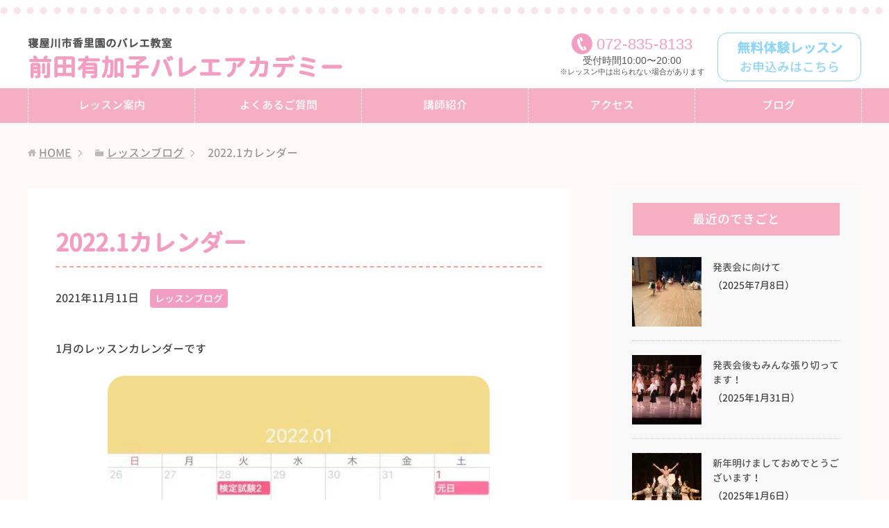

--- FILE ---
content_type: text/html; charset=UTF-8
request_url: https://maedaballet.com/262
body_size: 7230
content:
<!DOCTYPE html>
<html lang="ja"
      class="col2">
<head prefix="og: http://ogp.me/ns# fb: http://ogp.me/ns/fb#">

    <link media="all" href="https://maedaballet.com/wp-content/cache/autoptimize/css/autoptimize_0cc1405b1f1ebd271e0e6468540402ed.css" rel="stylesheet"><title>2022.1カレンダー | 寝屋川市香里園のバレエ教室「前田有加子バレエアカデミー」</title>
    <meta charset="UTF-8">
    <meta http-equiv="X-UA-Compatible" content="IE=edge">
	        <meta name="viewport" content="width=device-width, initial-scale=1.0">
			            <meta name="keywords" content="レッスンブログ">
				            <meta name="description" content="1月のレッスンカレンダーです">
		<link rel="canonical" href="https://maedaballet.com/262" />
<meta name='robots' content='max-image-preview:large' />
<link rel="alternate" title="oEmbed (JSON)" type="application/json+oembed" href="https://maedaballet.com/wp-json/oembed/1.0/embed?url=https%3A%2F%2Fmaedaballet.com%2F262" />
<link rel="alternate" title="oEmbed (XML)" type="text/xml+oembed" href="https://maedaballet.com/wp-json/oembed/1.0/embed?url=https%3A%2F%2Fmaedaballet.com%2F262&#038;format=xml" />









<script type="text/javascript" defer='defer' src="https://maedaballet.com/wp-includes/js/jquery/jquery.min.js?ver=3.7.1" id="jquery-core-js"></script>
<script type="text/javascript" defer='defer' src="https://maedaballet.com/wp-includes/js/jquery/jquery-migrate.min.js?ver=3.4.1" id="jquery-migrate-js"></script>
<link rel="https://api.w.org/" href="https://maedaballet.com/wp-json/" /><link rel="alternate" title="JSON" type="application/json" href="https://maedaballet.com/wp-json/wp/v2/posts/262" /><link rel='shortlink' href='https://maedaballet.com/?p=262' />
<link rel="icon" href="https://maedaballet.com/wp-content/uploads/2021/08/cropped-favicon-32x32.png" sizes="32x32" />
<link rel="icon" href="https://maedaballet.com/wp-content/uploads/2021/08/cropped-favicon-192x192.png" sizes="192x192" />
<link rel="apple-touch-icon" href="https://maedaballet.com/wp-content/uploads/2021/08/cropped-favicon-180x180.png" />
<meta name="msapplication-TileImage" content="https://maedaballet.com/wp-content/uploads/2021/08/cropped-favicon-270x270.png" />
    <!--[if lt IE 9]>
    <script src="https://maedaballet.com/wp-content/themes/keni71_wp_corp_pink_201911291510/js/html5.js"></script><![endif]-->
	


	<!-- 遅延読込 lazysizes.js -->
	<script src="https://maedaballet.com/wp-content/themes/keni71_wp_corp_pink_201911291510/js/lazysizes.min.js"></script>

	<!-- Google Analytics -->
			<!-- Global site tag (gtag.js) - Google Analytics -->
		<script async src="https://www.googletagmanager.com/gtag/js?id=G-403PBL4VLZ"></script>
		<script>
		  window.dataLayer = window.dataLayer || [];
		  function gtag(){dataLayer.push(arguments);}
		  gtag('js', new Date());

		  gtag('config', 'G-403PBL4VLZ');
		</script>
	</head>
    <body class="wp-singular post-template-default single single-post postid-262 single-format-standard wp-theme-keni71_wp_corp_pink_201911291510 wp-child-theme-keni7_child">
	
    <div class="container">
        <header id="top" class="site-header ">
            <div class="site-header-in">
                <div class="site-header-conts">
					                        <a href="https://maedaballet.com"><p class="site-title"><span>寝屋川市香里園のバレエ教室</span>前田有加子バレエアカデミー</p></a>
						<div class="head-tel-box">
    <div class="head-tel-in">
        <div class="head-tel-num">
            <a href="tel:0728358133">072<span>-</span>835<span>-</span>8133</a>
        </div>
        <div class="l1">
            受付時間10:00〜20:00
        </div>
        <div class="l2">
            ※レッスン中は出られない場合があります
        </div>
    </div>
</div>
<div class="head-trial-box">
    <div class="head-trial-in">
        <a href="https://maedaballet.com/trial"><div class="head-trial-btn">
            <div class="l1">
                無料体験レッスン
            </div>
            <div class="l2">
                <span>お申込みはこちら</span>
            </div>
        </div></a>
    </div>
</div>
					                </div>
            </div>
			                <!--▼グローバルナビ-->
                <nav class="global-nav">
                    <div class="global-nav-in">
                        <div class="global-nav-panel"><span class="btn-global-nav icon-gn-menu">メニュー</span></div>
                        <ul id="menu">
							<li class="menu-item menu-item-type-post_type menu-item-object-page menu-item-40"><a href="https://maedaballet.com/lesson">レッスン案内</a></li>
<li class="menu-item menu-item-type-post_type menu-item-object-page menu-item-99"><a href="https://maedaballet.com/faq">よくあるご質問</a></li>
<li class="menu-item menu-item-type-post_type menu-item-object-page menu-item-43"><a href="https://maedaballet.com/teacher">講師紹介</a></li>
<li class="menu-item menu-item-type-post_type menu-item-object-page menu-item-39"><a href="https://maedaballet.com/access">アクセス</a></li>
<li class="menu-item menu-item-type-custom menu-item-object-custom menu-item-has-children menu-item-140"><a>ブログ</a>
<ul class="sub-menu">
	<li class="menu-item menu-item-type-taxonomy menu-item-object-category current-post-ancestor current-menu-parent current-post-parent menu-item-44"><a href="https://maedaballet.com/category/lesson-blog">レッスンブログ</a></li>
	<li class="menu-item menu-item-type-taxonomy menu-item-object-category menu-item-141"><a href="https://maedaballet.com/category/blog">講師日記</a></li>
</ul>
</li>
<li class="menu-item menu-item-type-post_type menu-item-object-page menu-item-42"><a href="https://maedaballet.com/trial">無料体験レッスン</a></li>
                        </ul>
                    </div>
                </nav>
                <!--▲グローバルナビ-->
			        </header>
		        <!--▲サイトヘッダー-->

<div class="main-body">
<div class="main-body-in">

		<nav class="breadcrumbs">
			<ol class="breadcrumbs-in" itemscope itemtype="http://schema.org/BreadcrumbList">
				<li class="bcl-first" itemprop="itemListElement" itemscope itemtype="http://schema.org/ListItem">
	<a itemprop="item" href="https://maedaballet.com"><span itemprop="name">HOME</span></a>
	<meta itemprop="position" content="1" />
</li>
<li itemprop="itemListElement" itemscope itemtype="http://schema.org/ListItem">
	<a itemprop="item" href="https://maedaballet.com/category/lesson-blog"><span itemprop="name">レッスンブログ</span></a>
	<meta itemprop="position" content="2" />
</li>
<li class="bcl-last">2022.1カレンダー</li>
			</ol>
		</nav>

	<!--▼メインコンテンツ-->
	<main>
	<div id="post" class="main-conts">

		<!--記事-->
		<article id="post-262" class="section-wrap post-262 post type-post status-publish format-standard category-lesson-blog">
			<div class="section-in">
				<div class="page-sheet">
					<header class="article-header">
						<h1 class="section-title" itemprop="headline">2022.1カレンダー</h1>
								<p class="post-date"><time datetime="2021-11-11" itemprop="datePublished" content="2021-11-11" >2021年11月11日</time></p>
						<meta itemprop="dateModified" content="2021-11-11">
														<div class="post-cat">
<span class="cat cat001" style="background-color: #;"><a href="https://maedaballet.com/category/lesson-blog" style="color: #;">レッスンブログ</a></span>

</div>
											</header>

					<div class="article-body">
					<p>1月のレッスンカレンダーです</p>
<p><img src="https://maedaballet.com/wp-content/plugins/lazy-load/images/1x1.trans.gif" data-lazy-src="https://maedaballet.com/wp-content/uploads/2021/11/9731EB47-2D8F-4D4A-B034-00B1A28132CA-550x985.jpeg" fetchpriority="high" decoding="async" class="aligncenter size-medium wp-image-258" alt width="550" height="985" srcset="https://maedaballet.com/wp-content/uploads/2021/11/9731EB47-2D8F-4D4A-B034-00B1A28132CA-550x985.jpeg 550w, https://maedaballet.com/wp-content/uploads/2021/11/9731EB47-2D8F-4D4A-B034-00B1A28132CA-300x537.jpeg 300w, https://maedaballet.com/wp-content/uploads/2021/11/9731EB47-2D8F-4D4A-B034-00B1A28132CA.jpeg 670w" sizes="(max-width: 550px) 100vw, 550px"><noscript><img fetchpriority="high" decoding="async" class="aligncenter size-medium wp-image-258" src="https://maedaballet.com/wp-content/uploads/2021/11/9731EB47-2D8F-4D4A-B034-00B1A28132CA-550x985.jpeg" alt="" width="550" height="985" srcset="https://maedaballet.com/wp-content/uploads/2021/11/9731EB47-2D8F-4D4A-B034-00B1A28132CA-550x985.jpeg 550w, https://maedaballet.com/wp-content/uploads/2021/11/9731EB47-2D8F-4D4A-B034-00B1A28132CA-300x537.jpeg 300w, https://maedaballet.com/wp-content/uploads/2021/11/9731EB47-2D8F-4D4A-B034-00B1A28132CA.jpeg 670w" sizes="(max-width: 550px) 100vw, 550px" /></noscript></p>
					</div><!--article-body-->

					
					<div class="contents related-articles related-articles-thumbs01">
<h2 id="keni-relatedposts">関連記事</h2>
<ul class="keni-relatedposts-list">
<li><div class="related-thumb"><a href="https://maedaballet.com/574" title="岡崎発表会③社会人Aちゃん"><img src="https://maedaballet.com/wp-content/uploads/2023/09/IMG_2432-100x100.jpeg" class="relation-image"></a></div><p><a href="https://maedaballet.com/574" title="岡崎発表会③社会人Aちゃん">岡崎発表会③社会人Aちゃん</a></p></li>
<li><p><a href="https://maedaballet.com/541" title="中学生以上のクラス時間変更のお知らせ">中学生以上のクラス時間変更のお知らせ</a></p></li>
<li><p><a href="https://maedaballet.com/391" title="どうせやるなら">どうせやるなら</a></p></li>
<li><p><a href="https://maedaballet.com/408" title="Instagram始めました！">Instagram始めました！</a></p></li>
<li><p><a href="https://maedaballet.com/514" title="新一年生、Cちゃんも新しいクラス頑張っています！">新一年生、Cちゃんも新しいクラス頑張っています！</a></p></li>
</ul>
</div>
					<div class="page-nav-bf cont-nav">
		<p class="page-nav-next">「<a href="https://maedaballet.com/264" rel="next">2022.2カレンダー</a>」</p>
<p class="page-nav-prev">「<a href="https://maedaballet.com/242" rel="prev">初ブログ</a>」</p>
					</div>
					
					<section id="comments" class="comments-area">
					
<!-- You can start editing here. -->


			<!-- If comments are closed. -->
		<!--<p class="nocomments">コメントは受け付けていません。</p>-->

					</section>
				</div>
			</div><!--section-in-->
		</article><!--記事-->


	</div><!--main-conts-->
	
	<!--▼無料体験レッスン -->
	<div id="trialLesson">
	<h2>無料体験レッスン大歓迎！</h2>
    <div><strong>おひとり1回の無料体験レッスンを行います♪</strong></div>
	<div class="trialLesson-in">
		<h3>前田有加子バレエアカデミー</h3>
		<dl><dt>所在地</dt><dd>大阪府寝屋川市成田町8-4</dd></dl>
		<p><a href="tel:0728358133">072-835-8133</a></p>
		<div class="trial-box">
		    <a href="https://maedaballet.com/trial">
		        <div class="trial-btn">
		            <div class="l1">無料体験レッスン</div>
		            <div class="l2">お申込みはこちら</div>
		        </div>
		    </a>
		</div>
	</div><!-- /trialLesson-in -->
</div><!-- /trialLesson -->
	<!--▲無料体験レッスン-->

	</main>
	<!--▲メインコンテンツ-->

	    <!--▼サブコンテンツ-->
    <aside class="sub-conts sidebar">
		<section id="keni_recent_post-2" class="section-wrap widget-conts widget_keni_recent_post"><div class="section-in"><h3 class="section-title">最近のできごと</h3>
<ul class="link-menu-image">
<li>
<div class="link-menu-image-thumb"><a href="https://maedaballet.com/651"><img src="https://maedaballet.com/wp-content/plugins/lazy-load/images/1x1.trans.gif" data-lazy-src="https://maedaballet.com/wp-content/uploads/2025/07/IMG_6878-100x100.jpeg" width="100" height="100" class="attachment-ss_thumb size-ss_thumb wp-post-image" alt decoding="async" loading="lazy" srcset="https://maedaballet.com/wp-content/uploads/2025/07/IMG_6878-100x100.jpeg 100w, https://maedaballet.com/wp-content/uploads/2025/07/IMG_6878-320x320.jpeg 320w, https://maedaballet.com/wp-content/uploads/2025/07/IMG_6878-200x200.jpeg 200w, https://maedaballet.com/wp-content/uploads/2025/07/IMG_6878-150x150.jpeg 150w" sizes="auto, (max-width: 100px) 100vw, 100px"><noscript><img width="100" height="100" src="https://maedaballet.com/wp-content/uploads/2025/07/IMG_6878-100x100.jpeg" class="attachment-ss_thumb size-ss_thumb wp-post-image" alt="" decoding="async" loading="lazy" srcset="https://maedaballet.com/wp-content/uploads/2025/07/IMG_6878-100x100.jpeg 100w, https://maedaballet.com/wp-content/uploads/2025/07/IMG_6878-320x320.jpeg 320w, https://maedaballet.com/wp-content/uploads/2025/07/IMG_6878-200x200.jpeg 200w, https://maedaballet.com/wp-content/uploads/2025/07/IMG_6878-150x150.jpeg 150w" sizes="auto, (max-width: 100px) 100vw, 100px" /></noscript></a></div>
<p class="post-title"><a href="https://maedaballet.com/651">発表会に向けて</a><span class="post-date">（2025年7月8日）</span></p>
</li>
<li>
<div class="link-menu-image-thumb"><a href="https://maedaballet.com/643"><img src="https://maedaballet.com/wp-content/plugins/lazy-load/images/1x1.trans.gif" data-lazy-src="https://maedaballet.com/wp-content/uploads/2025/01/IMG_5906-100x100.jpeg" width="100" height="100" class="attachment-ss_thumb size-ss_thumb wp-post-image" alt decoding="async" loading="lazy" srcset="https://maedaballet.com/wp-content/uploads/2025/01/IMG_5906-100x100.jpeg 100w, https://maedaballet.com/wp-content/uploads/2025/01/IMG_5906-320x320.jpeg 320w, https://maedaballet.com/wp-content/uploads/2025/01/IMG_5906-200x200.jpeg 200w, https://maedaballet.com/wp-content/uploads/2025/01/IMG_5906-150x150.jpeg 150w" sizes="auto, (max-width: 100px) 100vw, 100px"><noscript><img width="100" height="100" src="https://maedaballet.com/wp-content/uploads/2025/01/IMG_5906-100x100.jpeg" class="attachment-ss_thumb size-ss_thumb wp-post-image" alt="" decoding="async" loading="lazy" srcset="https://maedaballet.com/wp-content/uploads/2025/01/IMG_5906-100x100.jpeg 100w, https://maedaballet.com/wp-content/uploads/2025/01/IMG_5906-320x320.jpeg 320w, https://maedaballet.com/wp-content/uploads/2025/01/IMG_5906-200x200.jpeg 200w, https://maedaballet.com/wp-content/uploads/2025/01/IMG_5906-150x150.jpeg 150w" sizes="auto, (max-width: 100px) 100vw, 100px" /></noscript></a></div>
<p class="post-title"><a href="https://maedaballet.com/643">発表会後もみんな張り切ってます！</a><span class="post-date">（2025年1月31日）</span></p>
</li>
<li>
<div class="link-menu-image-thumb"><a href="https://maedaballet.com/638"><img src="https://maedaballet.com/wp-content/plugins/lazy-load/images/1x1.trans.gif" data-lazy-src="https://maedaballet.com/wp-content/uploads/2025/01/IMG_5461-100x100.jpeg" width="100" height="100" class="attachment-ss_thumb size-ss_thumb wp-post-image" alt decoding="async" loading="lazy" srcset="https://maedaballet.com/wp-content/uploads/2025/01/IMG_5461-100x100.jpeg 100w, https://maedaballet.com/wp-content/uploads/2025/01/IMG_5461-320x320.jpeg 320w, https://maedaballet.com/wp-content/uploads/2025/01/IMG_5461-200x200.jpeg 200w, https://maedaballet.com/wp-content/uploads/2025/01/IMG_5461-150x150.jpeg 150w" sizes="auto, (max-width: 100px) 100vw, 100px"><noscript><img width="100" height="100" src="https://maedaballet.com/wp-content/uploads/2025/01/IMG_5461-100x100.jpeg" class="attachment-ss_thumb size-ss_thumb wp-post-image" alt="" decoding="async" loading="lazy" srcset="https://maedaballet.com/wp-content/uploads/2025/01/IMG_5461-100x100.jpeg 100w, https://maedaballet.com/wp-content/uploads/2025/01/IMG_5461-320x320.jpeg 320w, https://maedaballet.com/wp-content/uploads/2025/01/IMG_5461-200x200.jpeg 200w, https://maedaballet.com/wp-content/uploads/2025/01/IMG_5461-150x150.jpeg 150w" sizes="auto, (max-width: 100px) 100vw, 100px" /></noscript></a></div>
<p class="post-title"><a href="https://maedaballet.com/638">新年明けましておめでとうございます！</a><span class="post-date">（2025年1月6日）</span></p>
</li>
<li>
<div class="link-menu-image-thumb"><a href="https://maedaballet.com/632"><img src="https://maedaballet.com/wp-content/plugins/lazy-load/images/1x1.trans.gif" data-lazy-src="https://maedaballet.com/wp-content/uploads/2024/10/IMG_5295-100x100.jpeg" width="100" height="100" class="attachment-ss_thumb size-ss_thumb wp-post-image" alt decoding="async" loading="lazy" srcset="https://maedaballet.com/wp-content/uploads/2024/10/IMG_5295-100x100.jpeg 100w, https://maedaballet.com/wp-content/uploads/2024/10/IMG_5295-320x320.jpeg 320w, https://maedaballet.com/wp-content/uploads/2024/10/IMG_5295-200x200.jpeg 200w, https://maedaballet.com/wp-content/uploads/2024/10/IMG_5295-150x150.jpeg 150w" sizes="auto, (max-width: 100px) 100vw, 100px"><noscript><img width="100" height="100" src="https://maedaballet.com/wp-content/uploads/2024/10/IMG_5295-100x100.jpeg" class="attachment-ss_thumb size-ss_thumb wp-post-image" alt="" decoding="async" loading="lazy" srcset="https://maedaballet.com/wp-content/uploads/2024/10/IMG_5295-100x100.jpeg 100w, https://maedaballet.com/wp-content/uploads/2024/10/IMG_5295-320x320.jpeg 320w, https://maedaballet.com/wp-content/uploads/2024/10/IMG_5295-200x200.jpeg 200w, https://maedaballet.com/wp-content/uploads/2024/10/IMG_5295-150x150.jpeg 150w" sizes="auto, (max-width: 100px) 100vw, 100px" /></noscript></a></div>
<p class="post-title"><a href="https://maedaballet.com/632">2024年10月27日の発表会が無事終了致しました！</a><span class="post-date">（2024年10月31日）</span></p>
</li>
<li>
<div class="link-menu-image-thumb"><a href="https://maedaballet.com/625"><img src="https://maedaballet.com/wp-content/plugins/lazy-load/images/1x1.trans.gif" data-lazy-src="https://maedaballet.com/wp-content/uploads/2024/07/IMG_4809-100x100.jpeg" width="100" height="100" class="attachment-ss_thumb size-ss_thumb wp-post-image" alt decoding="async" loading="lazy" srcset="https://maedaballet.com/wp-content/uploads/2024/07/IMG_4809-100x100.jpeg 100w, https://maedaballet.com/wp-content/uploads/2024/07/IMG_4809-320x320.jpeg 320w, https://maedaballet.com/wp-content/uploads/2024/07/IMG_4809-200x200.jpeg 200w, https://maedaballet.com/wp-content/uploads/2024/07/IMG_4809-150x150.jpeg 150w" sizes="auto, (max-width: 100px) 100vw, 100px"><noscript><img width="100" height="100" src="https://maedaballet.com/wp-content/uploads/2024/07/IMG_4809-100x100.jpeg" class="attachment-ss_thumb size-ss_thumb wp-post-image" alt="" decoding="async" loading="lazy" srcset="https://maedaballet.com/wp-content/uploads/2024/07/IMG_4809-100x100.jpeg 100w, https://maedaballet.com/wp-content/uploads/2024/07/IMG_4809-320x320.jpeg 320w, https://maedaballet.com/wp-content/uploads/2024/07/IMG_4809-200x200.jpeg 200w, https://maedaballet.com/wp-content/uploads/2024/07/IMG_4809-150x150.jpeg 150w" sizes="auto, (max-width: 100px) 100vw, 100px" /></noscript></a></div>
<p class="post-title"><a href="https://maedaballet.com/625">高3、Yちゃん、ベルギー留学から帰ってきました♪</a><span class="post-date">（2024年7月17日）</span></p>
</li>
</ul>
</div></section><section id="custom_html-2" class="widget_text section-wrap widget-conts widget_custom_html"><div class="widget_text section-in"><h3 class="section-title">前田有加子バレエアカデミー</h3><div class="textwidget custom-html-widget"><div id="side-desc">
	<img src="https://xxxxx.jpg" alt="" width="250" height="" class="aligncenter circle" />
	<div class="side-desc-in">
		<dl><dt>講師</dt><dd>前田明日香</dd></dl>
		<dl><dt>所在地</dt><dd>大阪府寝屋川市成田町8-4<br>※京阪バス『成田山不動尊前』より徒歩3分<br>※京阪本線『香里園』より徒歩15分</dd></dl>
		<dl><dt>電話</dt><dd><a href="tel:0728358133">072-835-8133</a></dd></dl>
	</div>
	<div class="trial-box">
		<a href="https://maedaballet.com/trial">
			<div class="trial-btn">
				<div class="l1">無料体験レッスン</div>
				<div class="l2">お申込みはこちら</div>
			</div>
		</a>
	</div>
	<div class="side-map al-c">
<iframe src="https://www.google.com/maps/embed?pb=!1m14!1m8!1m3!1d16045.620869994624!2d135.64046974620038!3d34.77703647018802!3m2!1i1024!2i768!4f13.1!3m3!1m2!1s0x60011f04d1be8b87%3A0x6d5866590c04c74f!2z5YmN55Sw5pyJ5Yqg5a2Q44OQ44Os44Ko44Ki44Kr44OH44Of44O8!5e0!3m2!1sja!2sjp!4v1679025058262!5m2!1sja!2sjp" width="600" height="450" style="border:0;" allowfullscreen="" loading="lazy" referrerpolicy="no-referrer-when-downgrade"></iframe>
	</div>
</div></div></div></section><section id="search-2" class="section-wrap widget-conts widget_search"><div class="section-in"><form method="get" id="searchform" action="https://maedaballet.com/">
	<div class="search-box">
		<input class="search" type="text" value="" name="s" id="s"><button id="searchsubmit" class="btn-search"><img alt="検索" width="32" height="20" src="https://maedaballet.com/wp-content/themes/keni71_wp_corp_pink_201911291510/images/icon/icon-btn-search.png"></button>
	</div>
</form></div></section>    </aside>
    <!--▲サブコンテンツ-->

	
</div>
</div>

<!--▼サイトフッター-->
<footer class="site-footer">
	<div class="site-footer-in">
	<div class="site-footer-conts">
		<ul class="site-footer-nav"><li id="menu-item-32" class="menu-item menu-item-type-post_type menu-item-object-page menu-item-home menu-item-32"><a href="https://maedaballet.com/">HOME</a></li>
<li id="menu-item-34" class="menu-item menu-item-type-post_type menu-item-object-page menu-item-34"><a href="https://maedaballet.com/lesson">レッスン案内</a></li>
<li id="menu-item-98" class="menu-item menu-item-type-post_type menu-item-object-page menu-item-98"><a href="https://maedaballet.com/faq">よくあるご質問</a></li>
<li id="menu-item-37" class="menu-item menu-item-type-post_type menu-item-object-page menu-item-37"><a href="https://maedaballet.com/teacher">講師紹介</a></li>
<li id="menu-item-33" class="menu-item menu-item-type-post_type menu-item-object-page menu-item-33"><a href="https://maedaballet.com/access">アクセス</a></li>
<li id="menu-item-38" class="menu-item menu-item-type-taxonomy menu-item-object-category current-post-ancestor current-menu-parent current-post-parent menu-item-38"><a href="https://maedaballet.com/category/lesson-blog">レッスンブログ</a></li>
<li id="menu-item-121" class="menu-item menu-item-type-taxonomy menu-item-object-category menu-item-121"><a href="https://maedaballet.com/category/blog">講師日記</a></li>
<li id="menu-item-36" class="menu-item menu-item-type-post_type menu-item-object-page menu-item-36"><a href="https://maedaballet.com/trial">無料体験レッスン</a></li>
</ul>
	</div>
	</div>
	<div class="copyright">
		<p><small>(C) 2021 寝屋川市香里園のバレエ教室「前田有加子バレエアカデミー」</small></p>
	</div>
</footer>
<!--▲サイトフッター-->


<!--▼ページトップ-->
<p class="page-top"><a href="#top"><img class="over" src="https://maedaballet.com/wp-content/themes/keni7_child/images/common/page-top_off.png" width="80" height="80" alt="ページの先頭へ"></a></p>
<!--▲ページトップ-->

</div><!--container-->

<script type="speculationrules">
{"prefetch":[{"source":"document","where":{"and":[{"href_matches":"/*"},{"not":{"href_matches":["/wp-*.php","/wp-admin/*","/wp-content/uploads/*","/wp-content/*","/wp-content/plugins/*","/wp-content/themes/keni7_child/*","/wp-content/themes/keni71_wp_corp_pink_201911291510/*","/*\\?(.+)"]}},{"not":{"selector_matches":"a[rel~=\"nofollow\"]"}},{"not":{"selector_matches":".no-prefetch, .no-prefetch a"}}]},"eagerness":"conservative"}]}
</script>
<script type="text/javascript" defer='defer' src="https://maedaballet.com/wp-content/themes/keni71_wp_corp_pink_201911291510/js/socialButton.js?ver=6.9" id="my-social-js"></script>
<script type="text/javascript" defer='defer' src="https://maedaballet.com/wp-content/themes/keni71_wp_corp_pink_201911291510/js/utility.js?ver=6.9" id="my-utility-js"></script>
<script type="text/javascript" defer='defer' src="https://maedaballet.com/wp-content/plugins/lazy-load/js/jquery.sonar.min.js?ver=0.6.1" id="jquery-sonar-js"></script>
<script type="text/javascript" defer='defer' src="https://maedaballet.com/wp-content/plugins/lazy-load/js/lazy-load.js?ver=0.6.1" id="wpcom-lazy-load-images-js"></script>
<script id="wp-emoji-settings" type="application/json">
{"baseUrl":"https://s.w.org/images/core/emoji/17.0.2/72x72/","ext":".png","svgUrl":"https://s.w.org/images/core/emoji/17.0.2/svg/","svgExt":".svg","source":{"concatemoji":"https://maedaballet.com/wp-includes/js/wp-emoji-release.min.js?ver=6.9"}}
</script>
<script type="module">
/* <![CDATA[ */
/*! This file is auto-generated */
const a=JSON.parse(document.getElementById("wp-emoji-settings").textContent),o=(window._wpemojiSettings=a,"wpEmojiSettingsSupports"),s=["flag","emoji"];function i(e){try{var t={supportTests:e,timestamp:(new Date).valueOf()};sessionStorage.setItem(o,JSON.stringify(t))}catch(e){}}function c(e,t,n){e.clearRect(0,0,e.canvas.width,e.canvas.height),e.fillText(t,0,0);t=new Uint32Array(e.getImageData(0,0,e.canvas.width,e.canvas.height).data);e.clearRect(0,0,e.canvas.width,e.canvas.height),e.fillText(n,0,0);const a=new Uint32Array(e.getImageData(0,0,e.canvas.width,e.canvas.height).data);return t.every((e,t)=>e===a[t])}function p(e,t){e.clearRect(0,0,e.canvas.width,e.canvas.height),e.fillText(t,0,0);var n=e.getImageData(16,16,1,1);for(let e=0;e<n.data.length;e++)if(0!==n.data[e])return!1;return!0}function u(e,t,n,a){switch(t){case"flag":return n(e,"\ud83c\udff3\ufe0f\u200d\u26a7\ufe0f","\ud83c\udff3\ufe0f\u200b\u26a7\ufe0f")?!1:!n(e,"\ud83c\udde8\ud83c\uddf6","\ud83c\udde8\u200b\ud83c\uddf6")&&!n(e,"\ud83c\udff4\udb40\udc67\udb40\udc62\udb40\udc65\udb40\udc6e\udb40\udc67\udb40\udc7f","\ud83c\udff4\u200b\udb40\udc67\u200b\udb40\udc62\u200b\udb40\udc65\u200b\udb40\udc6e\u200b\udb40\udc67\u200b\udb40\udc7f");case"emoji":return!a(e,"\ud83e\u1fac8")}return!1}function f(e,t,n,a){let r;const o=(r="undefined"!=typeof WorkerGlobalScope&&self instanceof WorkerGlobalScope?new OffscreenCanvas(300,150):document.createElement("canvas")).getContext("2d",{willReadFrequently:!0}),s=(o.textBaseline="top",o.font="600 32px Arial",{});return e.forEach(e=>{s[e]=t(o,e,n,a)}),s}function r(e){var t=document.createElement("script");t.src=e,t.defer=!0,document.head.appendChild(t)}a.supports={everything:!0,everythingExceptFlag:!0},new Promise(t=>{let n=function(){try{var e=JSON.parse(sessionStorage.getItem(o));if("object"==typeof e&&"number"==typeof e.timestamp&&(new Date).valueOf()<e.timestamp+604800&&"object"==typeof e.supportTests)return e.supportTests}catch(e){}return null}();if(!n){if("undefined"!=typeof Worker&&"undefined"!=typeof OffscreenCanvas&&"undefined"!=typeof URL&&URL.createObjectURL&&"undefined"!=typeof Blob)try{var e="postMessage("+f.toString()+"("+[JSON.stringify(s),u.toString(),c.toString(),p.toString()].join(",")+"));",a=new Blob([e],{type:"text/javascript"});const r=new Worker(URL.createObjectURL(a),{name:"wpTestEmojiSupports"});return void(r.onmessage=e=>{i(n=e.data),r.terminate(),t(n)})}catch(e){}i(n=f(s,u,c,p))}t(n)}).then(e=>{for(const n in e)a.supports[n]=e[n],a.supports.everything=a.supports.everything&&a.supports[n],"flag"!==n&&(a.supports.everythingExceptFlag=a.supports.everythingExceptFlag&&a.supports[n]);var t;a.supports.everythingExceptFlag=a.supports.everythingExceptFlag&&!a.supports.flag,a.supports.everything||((t=a.source||{}).concatemoji?r(t.concatemoji):t.wpemoji&&t.twemoji&&(r(t.twemoji),r(t.wpemoji)))});
//# sourceURL=https://maedaballet.com/wp-includes/js/wp-emoji-loader.min.js
/* ]]> */
</script>


</body>
</html>


--- FILE ---
content_type: text/css
request_url: https://maedaballet.com/wp-content/cache/autoptimize/css/autoptimize_0cc1405b1f1ebd271e0e6468540402ed.css
body_size: 25647
content:
img:is([sizes=auto i],[sizes^="auto," i]){contain-intrinsic-size:3000px 1500px}
img.wp-smiley,img.emoji{display:inline !important;border:none !important;box-shadow:none !important;height:1em !important;width:1em !important;margin:0 .07em !important;vertical-align:-.1em !important;background:0 0 !important;padding:0 !important}
:root{--wp-block-synced-color:#7a00df;--wp-block-synced-color--rgb:122,0,223;--wp-bound-block-color:var(--wp-block-synced-color);--wp-editor-canvas-background:#ddd;--wp-admin-theme-color:#007cba;--wp-admin-theme-color--rgb:0,124,186;--wp-admin-theme-color-darker-10:#006ba1;--wp-admin-theme-color-darker-10--rgb:0,107,160.5;--wp-admin-theme-color-darker-20:#005a87;--wp-admin-theme-color-darker-20--rgb:0,90,135;--wp-admin-border-width-focus:2px}@media (min-resolution:192dpi){:root{--wp-admin-border-width-focus:1.5px}}.wp-element-button{cursor:pointer}:root .has-very-light-gray-background-color{background-color:#eee}:root .has-very-dark-gray-background-color{background-color:#313131}:root .has-very-light-gray-color{color:#eee}:root .has-very-dark-gray-color{color:#313131}:root .has-vivid-green-cyan-to-vivid-cyan-blue-gradient-background{background:linear-gradient(135deg,#00d084,#0693e3)}:root .has-purple-crush-gradient-background{background:linear-gradient(135deg,#34e2e4,#4721fb 50%,#ab1dfe)}:root .has-hazy-dawn-gradient-background{background:linear-gradient(135deg,#faaca8,#dad0ec)}:root .has-subdued-olive-gradient-background{background:linear-gradient(135deg,#fafae1,#67a671)}:root .has-atomic-cream-gradient-background{background:linear-gradient(135deg,#fdd79a,#004a59)}:root .has-nightshade-gradient-background{background:linear-gradient(135deg,#330968,#31cdcf)}:root .has-midnight-gradient-background{background:linear-gradient(135deg,#020381,#2874fc)}:root{--wp--preset--font-size--normal:16px;--wp--preset--font-size--huge:42px}.has-regular-font-size{font-size:1em}.has-larger-font-size{font-size:2.625em}.has-normal-font-size{font-size:var(--wp--preset--font-size--normal)}.has-huge-font-size{font-size:var(--wp--preset--font-size--huge)}.has-text-align-center{text-align:center}.has-text-align-left{text-align:left}.has-text-align-right{text-align:right}.has-fit-text{white-space:nowrap!important}#end-resizable-editor-section{display:none}.aligncenter{clear:both}.items-justified-left{justify-content:flex-start}.items-justified-center{justify-content:center}.items-justified-right{justify-content:flex-end}.items-justified-space-between{justify-content:space-between}.screen-reader-text{border:0;clip-path:inset(50%);height:1px;margin:-1px;overflow:hidden;padding:0;position:absolute;width:1px;word-wrap:normal!important}.screen-reader-text:focus{background-color:#ddd;clip-path:none;color:#444;display:block;font-size:1em;height:auto;left:5px;line-height:normal;padding:15px 23px 14px;text-decoration:none;top:5px;width:auto;z-index:100000}html :where(.has-border-color){border-style:solid}html :where([style*=border-top-color]){border-top-style:solid}html :where([style*=border-right-color]){border-right-style:solid}html :where([style*=border-bottom-color]){border-bottom-style:solid}html :where([style*=border-left-color]){border-left-style:solid}html :where([style*=border-width]){border-style:solid}html :where([style*=border-top-width]){border-top-style:solid}html :where([style*=border-right-width]){border-right-style:solid}html :where([style*=border-bottom-width]){border-bottom-style:solid}html :where([style*=border-left-width]){border-left-style:solid}html :where(img[class*=wp-image-]){height:auto;max-width:100%}:where(figure){margin:0 0 1em}html :where(.is-position-sticky){--wp-admin--admin-bar--position-offset:var(--wp-admin--admin-bar--height,0px)}@media screen and (max-width:600px){html :where(.is-position-sticky){--wp-admin--admin-bar--position-offset:0px}}
:root{--wp--preset--aspect-ratio--square:1;--wp--preset--aspect-ratio--4-3:4/3;--wp--preset--aspect-ratio--3-4:3/4;--wp--preset--aspect-ratio--3-2:3/2;--wp--preset--aspect-ratio--2-3:2/3;--wp--preset--aspect-ratio--16-9:16/9;--wp--preset--aspect-ratio--9-16:9/16;--wp--preset--color--black:#000;--wp--preset--color--cyan-bluish-gray:#abb8c3;--wp--preset--color--white:#fff;--wp--preset--color--pale-pink:#f78da7;--wp--preset--color--vivid-red:#cf2e2e;--wp--preset--color--luminous-vivid-orange:#ff6900;--wp--preset--color--luminous-vivid-amber:#fcb900;--wp--preset--color--light-green-cyan:#7bdcb5;--wp--preset--color--vivid-green-cyan:#00d084;--wp--preset--color--pale-cyan-blue:#8ed1fc;--wp--preset--color--vivid-cyan-blue:#0693e3;--wp--preset--color--vivid-purple:#9b51e0;--wp--preset--gradient--vivid-cyan-blue-to-vivid-purple:linear-gradient(135deg,#0693e3 0%,#9b51e0 100%);--wp--preset--gradient--light-green-cyan-to-vivid-green-cyan:linear-gradient(135deg,#7adcb4 0%,#00d082 100%);--wp--preset--gradient--luminous-vivid-amber-to-luminous-vivid-orange:linear-gradient(135deg,#fcb900 0%,#ff6900 100%);--wp--preset--gradient--luminous-vivid-orange-to-vivid-red:linear-gradient(135deg,#ff6900 0%,#cf2e2e 100%);--wp--preset--gradient--very-light-gray-to-cyan-bluish-gray:linear-gradient(135deg,#eee 0%,#a9b8c3 100%);--wp--preset--gradient--cool-to-warm-spectrum:linear-gradient(135deg,#4aeadc 0%,#9778d1 20%,#cf2aba 40%,#ee2c82 60%,#fb6962 80%,#fef84c 100%);--wp--preset--gradient--blush-light-purple:linear-gradient(135deg,#ffceec 0%,#9896f0 100%);--wp--preset--gradient--blush-bordeaux:linear-gradient(135deg,#fecda5 0%,#fe2d2d 50%,#6b003e 100%);--wp--preset--gradient--luminous-dusk:linear-gradient(135deg,#ffcb70 0%,#c751c0 50%,#4158d0 100%);--wp--preset--gradient--pale-ocean:linear-gradient(135deg,#fff5cb 0%,#b6e3d4 50%,#33a7b5 100%);--wp--preset--gradient--electric-grass:linear-gradient(135deg,#caf880 0%,#71ce7e 100%);--wp--preset--gradient--midnight:linear-gradient(135deg,#020381 0%,#2874fc 100%);--wp--preset--font-size--small:13px;--wp--preset--font-size--medium:20px;--wp--preset--font-size--large:36px;--wp--preset--font-size--x-large:42px;--wp--preset--spacing--20:.44rem;--wp--preset--spacing--30:.67rem;--wp--preset--spacing--40:1rem;--wp--preset--spacing--50:1.5rem;--wp--preset--spacing--60:2.25rem;--wp--preset--spacing--70:3.38rem;--wp--preset--spacing--80:5.06rem;--wp--preset--shadow--natural:6px 6px 9px rgba(0,0,0,.2);--wp--preset--shadow--deep:12px 12px 50px rgba(0,0,0,.4);--wp--preset--shadow--sharp:6px 6px 0px rgba(0,0,0,.2);--wp--preset--shadow--outlined:6px 6px 0px -3px #fff,6px 6px #000;--wp--preset--shadow--crisp:6px 6px 0px #000}:where(.is-layout-flex){gap:.5em}:where(.is-layout-grid){gap:.5em}body .is-layout-flex{display:flex}.is-layout-flex{flex-wrap:wrap;align-items:center}.is-layout-flex>:is(*,div){margin:0}body .is-layout-grid{display:grid}.is-layout-grid>:is(*,div){margin:0}:where(.wp-block-columns.is-layout-flex){gap:2em}:where(.wp-block-columns.is-layout-grid){gap:2em}:where(.wp-block-post-template.is-layout-flex){gap:1.25em}:where(.wp-block-post-template.is-layout-grid){gap:1.25em}.has-black-color{color:var(--wp--preset--color--black) !important}.has-cyan-bluish-gray-color{color:var(--wp--preset--color--cyan-bluish-gray) !important}.has-white-color{color:var(--wp--preset--color--white) !important}.has-pale-pink-color{color:var(--wp--preset--color--pale-pink) !important}.has-vivid-red-color{color:var(--wp--preset--color--vivid-red) !important}.has-luminous-vivid-orange-color{color:var(--wp--preset--color--luminous-vivid-orange) !important}.has-luminous-vivid-amber-color{color:var(--wp--preset--color--luminous-vivid-amber) !important}.has-light-green-cyan-color{color:var(--wp--preset--color--light-green-cyan) !important}.has-vivid-green-cyan-color{color:var(--wp--preset--color--vivid-green-cyan) !important}.has-pale-cyan-blue-color{color:var(--wp--preset--color--pale-cyan-blue) !important}.has-vivid-cyan-blue-color{color:var(--wp--preset--color--vivid-cyan-blue) !important}.has-vivid-purple-color{color:var(--wp--preset--color--vivid-purple) !important}.has-black-background-color{background-color:var(--wp--preset--color--black) !important}.has-cyan-bluish-gray-background-color{background-color:var(--wp--preset--color--cyan-bluish-gray) !important}.has-white-background-color{background-color:var(--wp--preset--color--white) !important}.has-pale-pink-background-color{background-color:var(--wp--preset--color--pale-pink) !important}.has-vivid-red-background-color{background-color:var(--wp--preset--color--vivid-red) !important}.has-luminous-vivid-orange-background-color{background-color:var(--wp--preset--color--luminous-vivid-orange) !important}.has-luminous-vivid-amber-background-color{background-color:var(--wp--preset--color--luminous-vivid-amber) !important}.has-light-green-cyan-background-color{background-color:var(--wp--preset--color--light-green-cyan) !important}.has-vivid-green-cyan-background-color{background-color:var(--wp--preset--color--vivid-green-cyan) !important}.has-pale-cyan-blue-background-color{background-color:var(--wp--preset--color--pale-cyan-blue) !important}.has-vivid-cyan-blue-background-color{background-color:var(--wp--preset--color--vivid-cyan-blue) !important}.has-vivid-purple-background-color{background-color:var(--wp--preset--color--vivid-purple) !important}.has-black-border-color{border-color:var(--wp--preset--color--black) !important}.has-cyan-bluish-gray-border-color{border-color:var(--wp--preset--color--cyan-bluish-gray) !important}.has-white-border-color{border-color:var(--wp--preset--color--white) !important}.has-pale-pink-border-color{border-color:var(--wp--preset--color--pale-pink) !important}.has-vivid-red-border-color{border-color:var(--wp--preset--color--vivid-red) !important}.has-luminous-vivid-orange-border-color{border-color:var(--wp--preset--color--luminous-vivid-orange) !important}.has-luminous-vivid-amber-border-color{border-color:var(--wp--preset--color--luminous-vivid-amber) !important}.has-light-green-cyan-border-color{border-color:var(--wp--preset--color--light-green-cyan) !important}.has-vivid-green-cyan-border-color{border-color:var(--wp--preset--color--vivid-green-cyan) !important}.has-pale-cyan-blue-border-color{border-color:var(--wp--preset--color--pale-cyan-blue) !important}.has-vivid-cyan-blue-border-color{border-color:var(--wp--preset--color--vivid-cyan-blue) !important}.has-vivid-purple-border-color{border-color:var(--wp--preset--color--vivid-purple) !important}.has-vivid-cyan-blue-to-vivid-purple-gradient-background{background:var(--wp--preset--gradient--vivid-cyan-blue-to-vivid-purple) !important}.has-light-green-cyan-to-vivid-green-cyan-gradient-background{background:var(--wp--preset--gradient--light-green-cyan-to-vivid-green-cyan) !important}.has-luminous-vivid-amber-to-luminous-vivid-orange-gradient-background{background:var(--wp--preset--gradient--luminous-vivid-amber-to-luminous-vivid-orange) !important}.has-luminous-vivid-orange-to-vivid-red-gradient-background{background:var(--wp--preset--gradient--luminous-vivid-orange-to-vivid-red) !important}.has-very-light-gray-to-cyan-bluish-gray-gradient-background{background:var(--wp--preset--gradient--very-light-gray-to-cyan-bluish-gray) !important}.has-cool-to-warm-spectrum-gradient-background{background:var(--wp--preset--gradient--cool-to-warm-spectrum) !important}.has-blush-light-purple-gradient-background{background:var(--wp--preset--gradient--blush-light-purple) !important}.has-blush-bordeaux-gradient-background{background:var(--wp--preset--gradient--blush-bordeaux) !important}.has-luminous-dusk-gradient-background{background:var(--wp--preset--gradient--luminous-dusk) !important}.has-pale-ocean-gradient-background{background:var(--wp--preset--gradient--pale-ocean) !important}.has-electric-grass-gradient-background{background:var(--wp--preset--gradient--electric-grass) !important}.has-midnight-gradient-background{background:var(--wp--preset--gradient--midnight) !important}.has-small-font-size{font-size:var(--wp--preset--font-size--small) !important}.has-medium-font-size{font-size:var(--wp--preset--font-size--medium) !important}.has-large-font-size{font-size:var(--wp--preset--font-size--large) !important}.has-x-large-font-size{font-size:var(--wp--preset--font-size--x-large) !important}
/*! This file is auto-generated */
.wp-block-button__link{color:#fff;background-color:#32373c;border-radius:9999px;box-shadow:none;text-decoration:none;padding:calc(.667em + 2px) calc(1.333em + 2px);font-size:1.125em}.wp-block-file__button{background:#32373c;color:#fff;text-decoration:none}
@charset "UTF-8";
@charset "UTF-8";
/*! normalize.css v3.0.2 | MIT License | git.io/normalize*/
html{font-family:sans-serif;-ms-text-size-adjust:100%;-webkit-text-size-adjust:100%}body{margin:0}article,aside,details,figcaption,figure,footer,header,hgroup,main,menu,nav,section,summary{display:block}audio,canvas,progress,video{display:inline-block;vertical-align:baseline}audio:not([controls]){display:none;height:0}[hidden],template{display:none}a{background-color:transparent}a:active,a:hover{outline:0}abbr[title]{border-bottom:1px dotted}b,strong{font-weight:700}dfn{font-style:italic}h1{margin:.67em 0;font-size:2em}mark{background:#ff0;color:#000}small{font-size:80%}sub,sup{vertical-align:baseline;line-height:0;position:relative;font-size:75%}sup{top:-.5em}sub{bottom:-.25em}img{border:0}svg:not(:root){overflow:hidden}figure{margin:1em 40px}hr{height:0;-moz-box-sizing:content-box;box-sizing:content-box}pre{overflow:auto}code,kbd,pre,samp{font-family:monospace,monospace;font-size:1em}button,input,optgroup,select,textarea{margin:0;color:inherit;font:inherit}button{overflow:visible}button,select{text-transform:none}button,html input[type=button],input[type=reset],input[type=submit]{cursor:pointer;-webkit-appearance:button}button[disabled],html input[disabled]{cursor:default}button::-moz-focus-inner,input::-moz-focus-inner{padding:0;border:0}input{line-height:normal}input[type=checkbox],input[type=radio]{padding:0;box-sizing:border-box}input[type=number]::-webkit-inner-spin-button,input[type=number]::-webkit-outer-spin-button{height:auto}input[type=search]{-moz-box-sizing:content-box;-webkit-box-sizing:content-box;box-sizing:content-box;-webkit-appearance:textfield}input[type=search]::-webkit-search-cancel-button,input[type=search]::-webkit-search-decoration{-webkit-appearance:none}fieldset{margin:0 2px;padding:.35em .625em .75em;border:1px solid silver}legend{padding:0;border:0}textarea{overflow:auto}optgroup{font-weight:700}table{border-collapse:collapse;border-spacing:0}td,th{padding:0}html{overflow-y:scroll}body{font-family:Verdana,"ヒラギノ角ゴ ProN W3","Hiragino Kaku Gothic ProN","メイリオ",Meiryo,sans-serif}a{-webkit-transition:.3s;-o-transition:.3s;transition:.3s;color:#03c}a:hover,a:active,a:focus{color:#f60}address,caption,cite,code,dfn,var,h1,h2,h3,h4,h5,h6{font-style:normal;font-weight:400}q{quotes:none}q:before,q:after{content:'';content:none}img{vertical-align:bottom;-ms-interpolation-mode:bicubic}div{word-wrap:break-word}pre{overflow:auto;white-space:pre-wrap;word-wrap:break-word}form{margin:0}button,input,select,textarea,optgroup,option{vertical-align:baseline}select{max-width:100%}textarea{min-height:100px;vertical-align:top}button::-moz-focus-inner,input::-moz-focus-inner{margin:0}table{width:100%;word-break:break-all;word-wrap:break-word;border-spacing:0}caption{text-align:left}img{height:auto;max-width:100%}img{max-width:none\9}html:not(:target) img{max-width:100%}p{margin:0 0 1em}ul,ol{margin-left:40px;padding-left:0}li{margin-bottom:.5em}blockquote{position:relative;margin:2em 0;padding:115px 45px 80px;background:#eee}blockquote p:last-child{margin-bottom:0}blockquote:before{position:absolute;top:40px;left:30px;width:58px;height:45px;content:url(//maedaballet.com/wp-content/themes/keni7_child/./images/icon/icon-laquo.png)}blockquote:after{position:absolute;right:30px;bottom:20px;width:58px;height:45px;content:url(//maedaballet.com/wp-content/themes/keni7_child/./images/icon/icon-raquo.png)}@media screen and (-webkit-min-device-pixel-ratio:2),(min-resolution:2dppx){blockquote:before{display:inline-block;width:58px;height:45px;vertical-align:middle;background:url(//maedaballet.com/wp-content/themes/keni7_child/./images/icon/icon-laquo@2x.png);-webkit-background-size:58px 45px;background-size:58px 45px;content:" "}blockquote:after{display:inline-block;width:58px;height:45px;vertical-align:middle;background:url(//maedaballet.com/wp-content/themes/keni7_child/./images/icon/icon-raquo@2x.png);-webkit-background-size:58px 45px;background-size:58px 45px;content:" "}}blockquote a{color:#15a5e6}blockquote a:hover,blockquote a:active,blockquote a:focus{color:#f60}q{background:#ccc}table{width:100%;margin:1em 0;padding:0;border-top:1px solid #cfcfcf;border-left:1px solid #cfcfcf}th,td{padding:1.25em 1em;border-right:1px solid #cfcfcf;border-bottom:1px solid #cfcfcf}th{background-color:#ffdad8;font-weight:700;text-align:left}thead th{background-color:#ff9690;color:#fff;text-align:center}dd{margin-left:0;padding-left:1em}figure{margin:1em 0}.container{position:relative}.site-header,.global-nav,.main-body,.site-footer{min-width:1200px}.site-header-in,.global-nav-in,.main-image-in,.main-image-in-text,.main-image-in-text-cont,.main-copy,.sub-copy,.main-image-in-text-box,.main-body-in,.site-footer-in{-webkit-box-sizing:border-box;box-sizing:border-box;width:1200px;margin:auto}.main-image-in img{width:100%}.main-image-in.wide,.main-image-in-text.wide{width:100%}.col1 .main-body-in{width:100%}.col1 .breadcrumbs{width:1200px;margin-right:auto;margin-left:auto}.col2 .main-conts{float:left;width:65%}.col2 .sub-conts{float:right;width:30%}.col2r .main-conts{float:right;width:65%}.col2r .sub-conts{float:left;width:30%}.site-header-conts{display:table;width:100%;padding:20px 0}.site-title{display:table-cell;margin:0;font-size:2.25em}.site-title a{color:#333;text-decoration:none}.site-title a:hover,.site-title a:active,.site-title a:focus{text-decoration:underline}.normal-screen .site-title{font-size:3em}.normal-screen .lp-catch{font-size:1.5em}.header-box{display:table-cell;text-align:right}.full-screen{background:url(//maedaballet.com/wp-content/themes/keni7_child/./images/lp-image.jpg) center center no-repeat;-webkit-background-size:cover;background-size:cover;color:#fff}.full-screen .site-header-in{display:table}.full-screen .site-header-conts{position:relative;-webkit-box-sizing:border-box;box-sizing:border-box;overflow:hidden;width:100%;padding:1em;text-align:center;vertical-align:middle;text-shadow:1px 1px 8px #666}.full-screen .site-title{display:block}.contact-btn{margin-bottom:0}.full-screen .site-header-conts h1{width:auto;padding:1em 0 0;margin:0}.full-screen .site-header-conts p{font-size:2em}.full-screen .site-header-conts p.lp-catch{position:absolute;bottom:0;left:0;right:0;padding:.5em 0;margin-bottom:0!important;filter:progid:DXImageTransform.Microsoft.gradient(startColorstr=#80000000,endColorstr=#80000000);background-color:rgba(0,0,0,.5)}.full-screen .site-header-conts p.lp-catch:not(:target){filter:none}.full-screen .site-header-conts p a{color:#fff;text-decoration:none}.global-nav{padding:0;border-top:1px solid #e6e6e6;border-bottom:1px solid #e6e6e6;background:#fff}.global-nav-panel{display:none;font-size:12px}.global-nav-panel span{display:block;min-height:20px;line-height:20px}.icon-gn-menu{padding-left:25px;background:url(//maedaballet.com/wp-content/themes/keni7_child/./images/icon/icon-gn-menu.png) left center no-repeat}.icon-gn-close{padding-left:25px;background:url(//maedaballet.com/wp-content/themes/keni7_child/./images/icon/icon-gn-close.png) left center no-repeat}@media screen and (-webkit-min-device-pixel-ratio:2),(min-resolution:2dppx){.icon-gn-menu{background:url(//maedaballet.com/wp-content/themes/keni7_child/./images/icon/icon-gn-menu@2x.png) left center no-repeat;-webkit-background-size:20px 20px;background-size:20px 20px}.icon-gn-close{background:url(//maedaballet.com/wp-content/themes/keni7_child/./images/icon/icon-gn-close@2x.png) left center no-repeat;-webkit-background-size:20px 20px;background-size:20px 20px}}.global-nav .show-menu,.global-nav .show-menu li ul{display:block!important}.global-nav-in ul{display:table;width:100%;margin:0;padding:0;border-left:1px dotted #bcbcbc;table-layout:fixed}.global-nav-in li{display:table-cell;list-style:none;position:relative;vertical-align:middle;margin:0;border-bottom:3px solid #ff6860;text-align:center}.global-nav-in li a{display:block;min-height:1.5em;padding:.8em 1em;border-right:1px dotted #bcbcbc;background-color:#fff;color:#ff6860;text-decoration:none}.global-nav-in li a:hover,.global-nav-in li:hover>a{background-color:#ff6860;color:#fff}.global-nav-in li ul{display:none;position:absolute;top:100%;left:0;z-index:10;width:100%;border-left:0}.global-nav-in li ul:not(:target){filter:none}.global-nav li ul li{display:list-item;width:100%;margin:0;padding:0;border-top:0;border-right:0;border-bottom:1px solid #dadada;white-space:normal}.global-nav li ul li a{display:block;padding:.8em 1em}.global-nav-in li ul li:hover>a{background-color:#eee;color:#ff6860}.global-nav-in li ul ul{top:0;left:100%}.main-image{margin-bottom:2em}.main-image-in-text{position:relative;min-height:500px;padding:150px 0 0;background-size:cover}.main-image-in-text-cont{padding:2em 0;filter:progid:DXImageTransform.Microsoft.gradient(startColorstr=#4Dff6860,endColorstr=#4Dff6860);background-color:rgba(255,104,96,.2);box-sizing:border-box;-webkit-box-sizing:border-box;color:#fff}.main-image-in-text-cont:not(:target){filter:none}.main-image-in-text.wide .main-image-in-text-cont{width:100%}.main-image-in-text p:last-child{margin-bottom:0}.main-copy{margin:0 auto 25px;padding:25px 400px 0 20px;font-size:3em;text-shadow:2px 2px 3px #333;-moz-box-shadow:2px 2px 3px #333;　 -webkit-box-shadow:2px 2px 3px #333;　}.sub-copy{margin:0 auto;padding:0 400px 25px 20px;font-size:1.725em;text-shadow:2px 2px 3px #000;-moz-box-shadow:2px 2px 3px #000;　 -webkit-box-shadow:2px 2px 3px #000;　}.main-image-in-text-box{position:absolute;top:0;left:0;right:0;bottom:0;z-index:1;height:500px;margin:auto}.main-image-in-text-box .contact-btn{position:absolute;left:20px;bottom:60px}.main-body{margin-top:2em;padding-bottom:30px}.no-gn .main-body{margin-top:0}.lp.no-gn .main-body{margin-top:2em}.breadcrumbs-in{margin:2em 0;padding:0;color:#999}.no-gn .breadcrumbs-in{margin-top:0}.breadcrumbs-in a{color:#999}.breadcrumbs-in a:hover,.breadcrumbs-in a:active,.breadcrumbs-in a:focus{color:#f60}.breadcrumbs-in li{display:inline-block;list-style:none;position:relative;margin-right:15px;padding-right:15px;background:url(//maedaballet.com/wp-content/themes/keni7_child/./images/icon/icon-brc.gif) right center no-repeat}.breadcrumbs-in li:before{content:url(//maedaballet.com/wp-content/themes/keni7_child/./images/icon/icon-folder-brc.png)}.breadcrumbs-in li.bcl-first:before{content:url(//maedaballet.com/wp-content/themes/keni7_child/./images/icon/icon-home-brc.png)}.breadcrumbs-in li.bcl-last{background:0 0}.breadcrumbs-in li.bcl-last:before{content:none}@media screen and (-webkit-min-device-pixel-ratio:2),(min-resolution:2dppx){.breadcrumbs-in li{background:url(//maedaballet.com/wp-content/themes/keni7_child/./images/icon/icon-brc@2x.gif) right center no-repeat;-webkit-background-size:5px 9px;background-size:5px 9px}.breadcrumbs-in li:before{width:12px;height:12px;background:url(//maedaballet.com/wp-content/themes/keni7_child/./images/icon/icon-folder-brc@2x.png)}.breadcrumbs-in li.bcl-first:before{width:12px;height:12px;background:url(//maedaballet.com/wp-content/themes/keni7_child/./images/icon/icon-home-brc@2x.png)}.breadcrumbs-in li:before,.breadcrumbs-in li.bcl-first:before{display:inline-block;vertical-align:middle;-webkit-background-size:contain;background-size:contain;content:" "}.breadcrumbs-in li.bcl-last:before{width:0;height:0;background:0 0;content:none}}.main-conts{line-height:1.8}.col1 .main-conts{margin-bottom:40px}.section-wrap{-webkit-box-sizing:border-box;box-sizing:border-box;margin-bottom:30px;padding:40px;border:1px solid #ccc}.section-wrap.wide{border-right:0;border-left:0}.section-wrap .section-in,.float-area{-webkit-box-sizing:border-box;box-sizing:border-box}.float-area{margin-bottom:10px}.col1 .section-wrap,.col1 .float-area{width:1200px;margin-right:auto;margin-left:auto}.col1 .section-wrap{padding:40px 80px}.col1 .section-wrap.wide{width:100%;padding:40px 0}.col1 .section-wrap.wide .section-in{width:1200px;margin-right:auto;margin-left:auto;padding:30px 0}.sub-conts .section-wrap{margin:0 auto;padding:0;border:none}.sub-conts .section-wrap .section-in{padding:20px 30px 20px;margin-bottom:30px;border:1px solid #ddd;background:#f9f9f9}.col1 .sub-conts .section-wrap .section-in{padding:30px 80px 30px}.sub-conts .link-menu{margin-left:0;padding-left:0}.sub-conts .link-menu li{list-style:none;margin-bottom:1em;padding-left:13px;background:url(//maedaballet.com/wp-content/themes/keni7_child/./images/icon/icon-list-arw.png) left 6px no-repeat}@media screen and (-webkit-min-device-pixel-ratio:2),(min-resolution:2dppx){.sub-conts .link-menu li{background:url(//maedaballet.com/wp-content/themes/keni7_child/./images/icon/icon-list-arw@2x.png) left 6px no-repeat;-webkit-background-size:7px 10px;background-size:7px 10px}}.sub-conts .link-menu ul{margin-top:1em;margin-left:10px;padding-left:0}.sub-conts .link-menu-image{margin-right:0;margin-left:0}.sub-conts .link-menu-image li{list-style:none;overflow:hidden;margin-bottom:20px;padding-bottom:20px;border-bottom:1px dotted #ccc}.sub-conts .link-menu-image li:last-child{margin-bottom:0;padding-bottom:0;border-bottom:none}.link-menu-image-thumb{float:left;margin-right:1em}.sub-conts .link-menu-image .post-title{overflow:hidden;margin-bottom:0;padding:5px 0;border:none;background:0 0;font-weight:400}.site-footer{background:#aaa;color:#fff}.site-footer-in a{color:#fff}.site-footer-in a:hover,.site-footer-in a:active,.site-footer-in a:focus{color:#f60}.site-footer-nav{margin:0 auto;padding:1em 0;text-align:center}.site-footer-nav li{display:inline-block;list-style:none;margin-left:50px;padding:0 0 0 13px;background:url(//maedaballet.com/wp-content/themes/keni7_child/./images/icon/icon-arw-next02.png) left center no-repeat}@media screen and (-webkit-min-device-pixel-ratio:2),(min-resolution:2dppx){.site-footer-nav li{background:url(//maedaballet.com/wp-content/themes/keni7_child/./images/icon/icon-arw-next02@2x.png) left center no-repeat;-webkit-background-size:7px 10px;background-size:7px 10px}}.site-footer-nav li:first-child{margin-left:0}.site-footer-conts-area{padding:1em 0}.copyright{margin:0;padding:15px 0;background:#ff6860;color:#fff;text-align:center}.copyright small{font-size:100%}.page-top{display:none;position:fixed;right:20px;bottom:20px;z-index:99;line-height:1.2;margin-bottom:0}.section-in>h1:first-child,.section-in>h2:first-child,.section-in>h3:first-child,.section-in>h4:first-child,.section-in>h5:first-child,.section-in>h6:first-child{margin-top:0}.main-body h1{margin:60px 0 20px;padding:10px 18px;background:#909090;color:#fff;font-size:1.75em}.main-body h2{margin:60px 0 30px;padding:10px 18px;background:#ff6860;color:#fff;font-size:1.75em;box-shadow:0 2px 6px rgba(0,0,0,.25)}.main-body h3{position:relative;margin:60px 0 30px;padding:0 0 10px;border-bottom:4px solid #afafaf;box-sizing:content-box;font-weight:700;font-size:1.5em}.main-body h3:after{position:absolute;z-index:2;left:0;bottom:-4px;width:20%;height:4px;background-color:#ff6860;content:''}.main-body h4{margin:55px 0 25px;padding:0 0 0 9px;border-left:6px solid #ff6860;background:#f6f6f6;font-weight:700;font-size:1.25em}.main-body h5{margin:55px 0 25px;padding:0 0 0 9px;border-left:4px solid #ff6860;font-weight:700;font-size:1.2em}.main-body h6{margin:55px 0 25px;font-weight:700;font-size:1.125em}.main-body .img-title{padding:0;border:none;background:0 0;border-radius:0;box-shadow:none;font-weight:400;font-size:1em}.main-body h1 a,.main-body h2 a{color:#fff}.main-body h1 a:hover,.main-body h2 a:hover,.main-body h1 a:active,.main-body h2 a:active,.main-body h1 a:focus,.main-body h2 a:focus{color:#f60}.main-body .archive-title{margin:0 0 30px;background:#ff6860;font-size:1.125em}.col1 .main-body .archive-title{max-width:1200px;margin-right:auto;margin-left:auto}.section-wrap .section-title{line-height:1.5;margin:0 0 1em;padding:0;border:none;background:0 0;color:#333;font-size:2.125em;box-shadow:0 0 0 rgba(0,0,0,0)}.main-body .section-title a{color:#333}.main-body .section-title a:hover,.main-body .section-title a:active,.main-body .section-title a:focus{color:#f60;text-decoration:underline}.sub-conts .section-wrap .section-in .section-title,.sub-conts .section-wrap .article-header .section-title{margin:0 -10px 30px;padding:0 0 11px;border-bottom:4px solid #ccc;font-weight:400;font-size:1.125em}.sub-conts h3{padding:20px 0 11px;margin:20px -10px 30px}.sub-conts h4{background-color:#f9f9f9}.news .news-date{margin-right:1em}.news-item{padding:1em;border-bottom:1px dotted #ccc}.news-item:first-child{padding-top:0}.news-item:last-child{border-bottom:0}.news .news-thumb{float:left;margin-right:15px;margin-bottom:15px}.main-body .news-title,.main-body .news-title:after{margin-top:20px;padding:0;border:none;background:0 0;font-weight:400;font-size:1.5em}.main-body .news-item:first-child .news-title{margin-top:0}.news .news-date,.news .news-cat,.post-cat{display:inline-block;margin-bottom:10px}.cat{display:inline-block;margin-right:.5em;margin-bottom:5px;padding:.1em .5em;border-bottom:none;color:#fff;font-size:.875em;word-break:break-all;border-radius:3px}.cat a{display:inline-block;margin:-.1em -.5em;padding:.1em .5em;color:#fff;text-decoration:none}.cat001{background:#4fc3f7}.cat002{background:#ff8a65}.cat003{background:#4db6ac}.cat004{background:#ba68c8}.cat005{background:#90a4ae}.news .news-cont{margin-bottom:.5em}.dl-style01 dt,.dl-style01 dd{-webkit-box-sizing:border-box;box-sizing:border-box;padding:20px}.dl-style01 dt{display:block;float:left;width:35%}.dl-style01 dd{padding-left:35%;border-bottom:1px dotted #909090}.dl-style02 dt,.dl-style02 dd{-webkit-box-sizing:border-box;box-sizing:border-box;padding:20px;border-bottom:1px solid #fff}.dl-style02 dt{display:block;background:#ff9690;color:#fff}.dl-style02 dd{background:#f6f6f6}.table-scroll{overflow-x:auto;-webkit-overflow-scrolling:touch}.table-comparison{margin:3em 0;border-top:0}.table-comparison th,.table-comparison td{padding:10px;text-align:center}.table-comparison thead .highlight span{display:block;margin:-11px;margin-top:-25px;padding:11px;padding-top:25px;border:1px solid #cfcfcf;border-radius:8px 8px 0 0}.table-comparison th.highlight,.table-comparison th.highlight span{background:#e6433a}.table-comparison tfoot td,.table-comparison tfoot td span{background:#f2f2f2}.category-list,.sub-conts .widget_categories ul{margin-left:0;padding-left:0}.category-list li,.sub-conts .widget_categories li{list-style:none;margin-bottom:1em;padding-left:15px;background:url(//maedaballet.com/wp-content/themes/keni7_child/./images/icon/icon-tag.png) left 6px no-repeat}@media screen and (-webkit-min-device-pixel-ratio:2),(min-resolution:2dppx){.category-list li,.sub-conts .widget_categories li{background:url(//maedaballet.com/wp-content/themes/keni7_child/./images/icon/icon-tag@2x.png) left 6px no-repeat;-webkit-background-size:12px 12px;background-size:12px 12px}}.category-list ul,.sub-conts .widget_categories ul ul{margin-top:1em;margin-left:10px;padding-left:0}.tagcloud a{margin-right:10px;padding-left:15px;background:url(//maedaballet.com/wp-content/themes/keni7_child/./images/icon/icon-tag.png) left bottom no-repeat}@media screen and (-webkit-min-device-pixel-ratio:2),(min-resolution:2dppx){.tagcloud a{background:url(//maedaballet.com/wp-content/themes/keni7_child/./images/icon/icon-tag@2x.png) left bottom no-repeat;-webkit-background-size:12px 12px;background-size:12px 12px}}.calendar{background:#fff;font-size:.875em}.calendar caption{font-weight:700}.calendar th,.calendar td{padding:10px 0;text-align:center}.calendar tfoot td{padding:10px;border-right-width:0;text-align:left}.calendar tfoot td:last-child{border-right-width:1px;text-align:right}.calendar td a{display:block;margin:-10px 0;padding:10px 0}.col4-wrap,.col3-wrap,.col2-wrap{margin:0 0 1em}.col4-wrap .col,.col4-wrap .col_2of4,.col4-wrap .col_3of4,.col3-wrap .col,.col3-wrap .col_2of3,.col2-wrap .col{-webkit-box-sizing:border-box;box-sizing:border-box;float:left;margin-left:2%}.col4-wrap .col:first-child,.col4-wrap .col_2of4:first-child,.col4-wrap .col_3of4:first-child,.col3-wrap .col:first-child,.col3-wrap .col_2of3:first-child,.col2-wrap .col:first-child{margin-left:0}.col4-wrap .col{width:23.5%}.col4-wrap .col_2of4{width:49%}.col4-wrap .col_3of4{width:74.5%}.col3-wrap .col{width:32%}.col3-wrap .col_2of3{width:66%}.col2-wrap .col{width:49%}.col-link{border:1px solid #ccc}.col-link a{display:block;color:#333;text-decoration:none}.col-link a:hover,.col-link a:active,.col-link a:focus{background:#eee}.banner-list{margin-left:0}.banner-list li{list-style:none}.col1 .banner-list{text-align:center}.col1 .banner-list li,.main-conts .banner-list li{display:inline-block;margin-bottom:1em}.col1 .banner-list li:first-child,.main-conts .banner-list li:first-child{margin-left:0}.link-ref{text-align:right}embed,iframe,object,video{max-width:100%}.btn{display:inline-block;padding:1em;border:0;background:#ff6860;color:#fff;text-decoration:none;border-radius:8px;box-shadow:4px 4px 0px #d0d0d0}.btn:hover,.btn:active,.btn:focus{background:#ff8a84;color:#fff;box-shadow:4px 4px 0px #e9e9e9;cursor:pointer}.btn span{padding-left:18px;background:url(//maedaballet.com/wp-content/themes/keni7_child/./images/icon/icon-btn-arw.png) left center no-repeat}@media screen and (-webkit-min-device-pixel-ratio:2),(min-resolution:2dppx){.btn span{padding-left:18px;background:url(//maedaballet.com/wp-content/themes/keni7_child/./images/icon/icon-btn-arw@2x.png) left center no-repeat;-webkit-background-size:10px 14px;background-size:10px 14px}}.btn-green{padding:25px 50px;background:#16a085;font-size:1.25em}.btn-green:hover,.btn-green:active,.btn-green:focus{background:#38c4a9;cursor:pointer}.btn-blue{padding:25px 50px;background:#1f8ae5;font-size:1.25em}.btn-blue:hover,.btn-blue:active,.btn-blue:focus{background:#8fc5f2;cursor:pointer}.btn-orange{padding:25px 50px;background:#f59e38;font-size:1.25em}.btn-orange:hover,.btn-orange:active,.btn-orange:focus{background:#facf9c;cursor:pointer}.btn-red{padding:25px 50px;background:#fe7151;font-size:1.25em}.btn-red:hover,.btn-red:active,.btn-red:focus{background:#ffa792;cursor:pointer}.btn-green span,.btn-blue span,.btn-orange span,.btn-red span{padding-left:20px;background:url(//maedaballet.com/wp-content/themes/keni7_child/./images/icon/icon-btn-arw01.png) left center no-repeat}@media screen and (-webkit-min-device-pixel-ratio:2),(min-resolution:2dppx){.btn-green span,.btn-blue span,.btn-orange span,.btn-red span{background:url(//maedaballet.com/wp-content/themes/keni7_child/./images/icon/icon-btn-arw01@2x.png) left center no-repeat;-webkit-background-size:10px 14px;background-size:10px 14px}}.btn-form01{padding:25px 50px;background:#ff6860;font-size:1.25em}.btn-form01 span{padding-left:20px;background:url(//maedaballet.com/wp-content/themes/keni7_child/./images/icon/icon-btn-arw01.png) left center no-repeat}@media screen and (-webkit-min-device-pixel-ratio:2),(min-resolution:2dppx){.btn-form01 span{background:url(//maedaballet.com/wp-content/themes/keni7_child/./images/icon/icon-btn-arw01@2x.png) left center no-repeat;-webkit-background-size:10px 14px;background-size:10px 14px}}.btn-form02{padding:20px 30px;background:#c9c9c9;font-size:1.125em;color:#666}.btn-form02 span{padding-left:18px;background:url(//maedaballet.com/wp-content/themes/keni7_child/./images/icon/icon-btn-arw02.png) left center no-repeat}.btn-form02:hover span,.btn-form02:active span,.btn-form02:focus span{padding-left:18px;background:url(//maedaballet.com/wp-content/themes/keni7_child/./images/icon/icon-btn-arw01.png) left center no-repeat}@media screen and (-webkit-min-device-pixel-ratio:2),(min-resolution:2dppx){.btn-form02 span{background:url(//maedaballet.com/wp-content/themes/keni7_child/./images/icon/icon-btn-arw02@2x.png) left center no-repeat;-webkit-background-size:10px 14px;background-size:10px 14px}.btn-form02:hover span,.btn-form02:active span,.btn-form02:focus span{background:url(//maedaballet.com/wp-content/themes/keni7_child/./images/icon/icon-btn-arw01@2x.png) left center no-repeat;-webkit-background-size:10px 14px;background-size:10px 14px}}.btn-mail{padding:12px 32px;background:#ff6860}.btn-mail span{padding-left:30px;background:url(//maedaballet.com/wp-content/themes/keni7_child/./images/icon/icon-btn-mail.png) left center no-repeat}@media screen and (-webkit-min-device-pixel-ratio:2),(min-resolution:2dppx){.btn-mail span{background:url(//maedaballet.com/wp-content/themes/keni7_child/./images/icon/icon-btn-mail@2x.png) left center no-repeat;-webkit-background-size:24px 18px;background-size:24px 18px}}.btn-detail{background:#909090}.btn-detail span{padding-left:20px;background:url(//maedaballet.com/wp-content/themes/keni7_child/./images/icon/icon-btn-arw01.png) left center no-repeat}@media screen and (-webkit-min-device-pixel-ratio:2),(min-resolution:2dppx){.btn-detail span{background:url(//maedaballet.com/wp-content/themes/keni7_child/./images/icon/icon-btn-arw01@2x.png) left center no-repeat;-webkit-background-size:10px 14px;background-size:10px 14px}}.search-box input[type=text]{-webkit-box-sizing:border-box;box-sizing:border-box;width:75%;height:30px;padding-right:4px;padding-left:4px;border:1px solid #ccc;border-radius:0;box-shadow:inset 1px 3px 2px #eee}.btn-search{-webkit-box-sizing:border-box;box-sizing:border-box;height:30px;vertical-align:top;padding:5px;border:0;background:#8f8f8f;border-radius:0;cursor:pointer}.btn-search img{width:21px;height:20px;vertical-align:top}.sns-list ul{margin:0 0 1em;padding:0}.sns-list li{display:inline-block;vertical-align:top;line-height:1;margin-left:1em}.sns-list li iframe{max-width:none;margin:0}.sns-list li:first-child{margin-left:0}.eye-catch{float:left;margin-right:1em;margin-bottom:1em}.post-date,.post-pv{display:inline-block;margin-right:1em;margin-bottom:.5em}.cast-box{padding:30px 20px 20px}.cast-box .cast{margin:0 0 1.5em}.cast-box .cast-name{margin-bottom:.5em;padding:.25em 1em;background:#ff9690;color:#fff;font-weight:700;font-size:1.25em}.cast-box .cast .cast-headshot,.cast-box .cast .cast-profile{margin-left:0;margin-bottom:40px;padding-right:0}.cast-box .cast:last-child,.cast-box .cast:last-child .cast-headshot,.cast-box .cast:last-child .cast-profile{margin-bottom:0}.cast-box .cast .cast-headshot{margin:10px 10px 10px 0;float:left}.cast-box .cast .cast-profile{padding:10px 10px 0 130px}.cast-box02 .cast{position:relative;margin-bottom:20px}.cast-box02 .cast dd{padding-left:0}.cast-box02 .cast-name{position:absolute;top:150px;left:0;right:0;z-index:1;width:198px;max-width:100%;margin:0 auto;padding:.5em 0;border-top:1px solid #848484;border-bottom:1px solid #848484;background-color:rgba(60,60,60,.5);background-color:#3c3c3c\9;color:#fff;text-align:center;font-weight:700}html:not(:target) .cast-box02 .cast-name{background-color:rgba(60,60,60,.5)}.cast-box02 .cast .cast-headshot{position:relative;width:100%;text-align:center;margin-bottom:1em}.col1 .cast-box02 .cast{padding-top:0}.col1 .cast-box02 .cast .cast-headshot{width:auto}.chat-l,.chat-r{position:relative;overflow:hidden;margin:0 0 2em}.bubble{display:block;position:relative;-webkit-box-sizing:border-box;box-sizing:border-box;width:80%;min-height:60px;margin-bottom:2em;padding:1em;border:1px solid #ccc;background:#fff}.bubble .bubble-in{border-color:#fff}.talker{display:block;width:15%;height:auto;text-align:center}.talker b{font-weight:400}.talker img{display:block;width:100px;max-width:100%;max-width:none\9;margin:auto}html:not(:target) .talker img{max-width:100%}.chat-l .talker{float:left;margin-right:2%}.chat-r .talker{float:right;margin-left:2%}.chat-l .bubble{float:right}.chat-r .bubble{float:left}.bubble .bubble-in:after,.bubble .bubble-in:before{position:absolute;top:50%;width:0;height:0;border:solid transparent;content:""}.bubble .b-arw20:after,.bubble .b-arw20:before{top:20%}.bubble .b-arw30:after,.bubble .b-arw30:before{top:30%}.bubble .b-arw40:after,.bubble .b-arw40:before{top:40%}.bubble .b-arw60:after,.bubble .b-arw60:before{top:60%}.bubble .b-arw70:after,.bubble .b-arw70:before{top:70%}.bubble .b-arw80:after,.bubble .b-arw80:before{top:80%}.chat-l .bubble .bubble-in:after,.chat-l .bubble .bubble-in:before{right:100%}.chat-r .bubble div:after,.chat-r .bubble div:before{left:100%}.chat-l .bubble .bubble-in:after{margin-top:-8px;border-width:8px 20px;border-color:transparent;border-right-color:inherit}.chat-l .bubble .bubble-in:before{margin-top:-9px;border-width:9px 21px;border-color:transparent;border-right-color:#ccc}.chat-r .bubble .bubble-in:after{margin-top:-8px;border-width:8px 20px;border-color:transparent;border-left-color:inherit}.chat-r .bubble .bubble-in:before{margin-top:-9px;border-width:9px 21px;border-color:transparent;border-left-color:#ccc}.bubble p:first-child{margin-top:0}.together .talker,.together .bubble{width:100%}.together .talker b{display:inline-block;text-align:center}.together.chat-l .talker,.together.chat-r .talker{float:none;margin:0 0 20px}.together.chat-l .talker{text-align:left}.together.chat-r .talker{text-align:right}.together.chat-l .bubble,.together.chat-r .bubble{float:none}.together .bubble .bubble-in:after,.together .bubble .bubble-in:before{top:auto;bottom:100%}.together.chat-l .bubble .bubble-in:after,.together.chat-l .bubble .bubble-in:before{right:auto;left:10%}.together.chat-r .bubble .bubble-in:after,.together.chat-r .bubble .bubble-in:before{right:10%;left:auto}.together.chat-l .bubble .bubble-in:after{margin-top:-20px;margin-left:-8px;border-width:20px 8px;border-color:transparent;border-bottom-color:inherit}.together.chat-l .bubble .bubble-in:before{margin-top:-21px;margin-left:-9px;border-width:21px 9px;border-color:transparent;border-bottom-color:#ccc}.together.chat-r .bubble .bubble-in:after{border-width:20px 8px;margin-top:-20px;margin-right:-8px;border-color:transparent;border-bottom-color:inherit}.together.chat-r .bubble .bubble-in:before{margin-top:-21px;margin-right:-9px;border-width:21px 9px;border-color:transparent;border-bottom-color:#ccc}.bubble-in p:last-child{margin-bottom:0}.bubble-blue{border:1px solid #e1f5fe;background:#e1f5fe}.chat-l .bubble-blue .bubble-in:after,.chat-l .bubble-blue .bubble-in:before{border-right-color:#e1f5fe}.chat-r .bubble-blue .bubble-in:after,.chat-r .bubble-blue .bubble-in:before{border-left-color:#e1f5fe}.together.chat-l .bubble-blue .bubble-in:after,.together.chat-l .bubble-blue .bubble-in:before,.together.chat-r .bubble-blue .bubble-in:after,.together.chat-r .bubble-blue .bubble-in:before{border-bottom-color:#e1f5fe}.bubble-green{border:1px solid #e8f5e9;background:#e8f5e9}.chat-l .bubble-green .bubble-in:after,.chat-l .bubble-green .bubble-in:before{border-right-color:#e8f5e9}.chat-r .bubble-green .bubble-in:after,.chat-r .bubble-green .bubble-in:before{border-left-color:#e8f5e9}.together.chat-l .bubble-green .bubble-in:after,.together.chat-l .bubble-green .bubble-in:before,.together.chat-r .bubble-green .bubble-in:after,.together.chat-r .bubble-green .bubble-in:before{border-bottom-color:#e8f5e9}.bubble-yellow{border:1px solid #fff8ba;background:#fff8ba}.chat-l .bubble-yellow .bubble-in:after,.chat-l .bubble-yellow .bubble-in:before{border-right-color:#fff8ba}.chat-r .bubble-yellow .bubble-in:after,.chat-r .bubble-yellow .bubble-in:before{border-left-color:#fff8ba}.together.chat-l .bubble-yellow .bubble-in:after,.together.chat-l .bubble-yellow .bubble-in:before,.together.chat-r .bubble-yellow .bubble-in:after,.together.chat-r .bubble-yellow .bubble-in:before{border-bottom-color:#fff8ba}.bubble-orange{border:1px solid #ffd699;background:#ffd699}.chat-l .bubble-orange .bubble-in:after,.chat-l .bubble-orange .bubble-in:before{border-right-color:#ffd699}.chat-r .bubble-orange .bubble-in:after,.chat-r .bubble-orange .bubble-in:before{border-left-color:#ffd699}.together.chat-l .bubble-orange .bubble-in:after,.together.chat-l .bubble-orange .bubble-in:before,.together.chat-r .bubble-orange .bubble-in:after,.together.chat-r .bubble-orange .bubble-in:before{border-bottom-color:#ffd699}.bubble-pink{border:1px solid #fbe9e7;background:#fbe9e7}.chat-l .bubble-pink .bubble-in:after,.chat-l .bubble-pink .bubble-in:before{border-right-color:#fbe9e7}.chat-r .bubble-pink .bubble-in:after,.chat-r .bubble-pink .bubble-in:before{border-left-color:#fbe9e7}.together.chat-l .bubble-pink .bubble-in:after,.together.chat-l .bubble-pink .bubble-in:before,.together.chat-r .bubble-pink .bubble-in:after,.together.chat-r .bubble-pink .bubble-in:before{border-bottom-color:#fbe9e7}.bubble-red{border:1px solid #f27573;background:#f27573;color:#fff}.chat-l .bubble-red .bubble-in:after,.chat-l .bubble-red .bubble-in:before{border-right-color:#f27573}.chat-r .bubble-red .bubble-in:after,.chat-r .bubble-red .bubble-in:before{border-left-color:#f27573}.together.chat-l .bubble-red .bubble-in:after,.together.chat-l .bubble-red .bubble-in:before,.together.chat-r .bubble-red .bubble-in:after,.together.chat-r .bubble-red .bubble-in:before{border-bottom-color:#f27573}.bubble-black{border:1px solid #777;background:#777;color:#fff}.chat-l .bubble-black .bubble-in:after,.chat-l .bubble-black .bubble-in:before{border-right-color:#777}.chat-r .bubble-black .bubble-in:after,.chat-r .bubble-black .bubble-in:before{border-left-color:#777}.together.chat-l .bubble-black .bubble-in:after,.together.chat-l .bubble-black .bubble-in:before,.together.chat-r .bubble-black .bubble-in:after,.together.chat-r .bubble-black .bubble-in:before{border-bottom-color:#777}.main-body .ranking-list{margin-right:0;margin-left:0}.main-body .ranking-list li{list-style:none;overflow:hidden;margin-bottom:40px}.main-body .rank-title{padding:5px 0;border:none;background:0 0;font-weight:400;font-size:1.5em}.main-body .rank-title{margin-top:0}.rank-thumb{float:left;margin-right:20px;margin-bottom:20px}.sub-conts .ranking-list03 .rank-thumb img{width:100px;height:auto}.col2 .sub-conts .ranking-list01 .rank-thumb,.col2 .sub-conts .ranking-list02 .rank-thumb,.col2r .sub-conts .ranking-list01 .rank-thumb,.col2r .sub-conts .ranking-list02 .rank-thumb{float:none;text-align:center}.rank-desc{overflow:hidden}.ranking-list01>li .rank-title{padding-left:60px}.ranking-list01 .rank01 .rank-title{background:url(//maedaballet.com/wp-content/themes/keni7_child/./images/icon/icon-rank01-01.png) left top no-repeat}.ranking-list01 .rank02 .rank-title{background:url(//maedaballet.com/wp-content/themes/keni7_child/./images/icon/icon-rank01-02.png) left top no-repeat}.ranking-list01 .rank03 .rank-title{background:url(//maedaballet.com/wp-content/themes/keni7_child/./images/icon/icon-rank01-03.png) left top no-repeat}.ranking-list01 .rank04 .rank-title{background:url(//maedaballet.com/wp-content/themes/keni7_child/./images/icon/icon-rank01-04.png) left top no-repeat}.ranking-list01 .rank05 .rank-title{background:url(//maedaballet.com/wp-content/themes/keni7_child/./images/icon/icon-rank01-05.png) left top no-repeat}.ranking-list01 .rank06 .rank-title{background:url(//maedaballet.com/wp-content/themes/keni7_child/./images/icon/icon-rank01-06.png) left top no-repeat}.ranking-list01 .rank07 .rank-title{background:url(//maedaballet.com/wp-content/themes/keni7_child/./images/icon/icon-rank01-07.png) left top no-repeat}.ranking-list01 .rank08 .rank-title{background:url(//maedaballet.com/wp-content/themes/keni7_child/./images/icon/icon-rank01-08.png) left top no-repeat}.ranking-list01 .rank09 .rank-title{background:url(//maedaballet.com/wp-content/themes/keni7_child/./images/icon/icon-rank01-09.png) left top no-repeat}.ranking-list01 .rank10 .rank-title{background:url(//maedaballet.com/wp-content/themes/keni7_child/./images/icon/icon-rank01-10.png) left top no-repeat}@media screen and (-webkit-min-device-pixel-ratio:2),(min-resolution:2dppx){.ranking-list01 .rank01 .rank-title{background:url(//maedaballet.com/wp-content/themes/keni7_child/./images/icon/icon-rank01-01@2x.png) left top no-repeat}.ranking-list01 .rank02 .rank-title{background:url(//maedaballet.com/wp-content/themes/keni7_child/./images/icon/icon-rank01-02@2x.png) left top no-repeat}.ranking-list01 .rank03 .rank-title{background:url(//maedaballet.com/wp-content/themes/keni7_child/./images/icon/icon-rank01-03@2x.png) left top no-repeat}.ranking-list01 .rank04 .rank-title{background:url(//maedaballet.com/wp-content/themes/keni7_child/./images/icon/icon-rank01-04@2x.png) left top no-repeat}.ranking-list01 .rank05 .rank-title{background:url(//maedaballet.com/wp-content/themes/keni7_child/./images/icon/icon-rank01-05@2x.png) left top no-repeat}.ranking-list01 .rank06 .rank-title{background:url(//maedaballet.com/wp-content/themes/keni7_child/./images/icon/icon-rank01-06@2x.png) left top no-repeat}.ranking-list01 .rank07 .rank-title{background:url(//maedaballet.com/wp-content/themes/keni7_child/./images/icon/icon-rank01-07@2x.png) left top no-repeat}.ranking-list01 .rank08 .rank-title{background:url(//maedaballet.com/wp-content/themes/keni7_child/./images/icon/icon-rank01-08@2x.png) left top no-repeat}.ranking-list01 .rank09 .rank-title{background:url(//maedaballet.com/wp-content/themes/keni7_child/./images/icon/icon-rank01-09@2x.png) left top no-repeat}.ranking-list01 .rank10 .rank-title{background:url(//maedaballet.com/wp-content/themes/keni7_child/./images/icon/icon-rank01-10@2x.png) left top no-repeat}.ranking-list01 .rank01 .rank-title,.ranking-list01 .rank02 .rank-title,.ranking-list01 .rank03 .rank-title,.ranking-list01 .rank04 .rank-title,.ranking-list01 .rank05 .rank-title,.ranking-list01 .rank06 .rank-title,.ranking-list01 .rank07 .rank-title,.ranking-list01 .rank08 .rank-title,.ranking-list01 .rank09 .rank-title,.ranking-list01 .rank10 .rank-title{-webkit-background-size:48px 40px;background-size:48px 40px}}.ranking-list02>li .rank-title{padding-left:60px;padding-bottom:10px}.ranking-list02 .rank01 .rank-title{background:url(//maedaballet.com/wp-content/themes/keni7_child/./images/icon/icon-rank02-01.png) left top no-repeat}.ranking-list02 .rank02 .rank-title{background:url(//maedaballet.com/wp-content/themes/keni7_child/./images/icon/icon-rank02-02.png) left top no-repeat}.ranking-list02 .rank03 .rank-title{background:url(//maedaballet.com/wp-content/themes/keni7_child/./images/icon/icon-rank02-03.png) left top no-repeat}.ranking-list02 .rank04 .rank-title{background:url(//maedaballet.com/wp-content/themes/keni7_child/./images/icon/icon-rank02-04.png) left top no-repeat}.ranking-list02 .rank05 .rank-title{background:url(//maedaballet.com/wp-content/themes/keni7_child/./images/icon/icon-rank02-05.png) left top no-repeat}.ranking-list02 .rank06 .rank-title{background:url(//maedaballet.com/wp-content/themes/keni7_child/./images/icon/icon-rank02-06.png) left top no-repeat}.ranking-list02 .rank07 .rank-title{background:url(//maedaballet.com/wp-content/themes/keni7_child/./images/icon/icon-rank02-07.png) left top no-repeat}.ranking-list02 .rank08 .rank-title{background:url(//maedaballet.com/wp-content/themes/keni7_child/./images/icon/icon-rank02-08.png) left top no-repeat}.ranking-list02 .rank09 .rank-title{background:url(//maedaballet.com/wp-content/themes/keni7_child/./images/icon/icon-rank02-09.png) left top no-repeat}.ranking-list02 .rank10 .rank-title{background:url(//maedaballet.com/wp-content/themes/keni7_child/./images/icon/icon-rank02-10.png) left top no-repeat}@media screen and (-webkit-min-device-pixel-ratio:2),(min-resolution:2dppx){.ranking-list02 .rank01 .rank-title{background:url(//maedaballet.com/wp-content/themes/keni7_child/./images/icon/icon-rank02-01@2x.png) left top no-repeat}.ranking-list02 .rank02 .rank-title{background:url(//maedaballet.com/wp-content/themes/keni7_child/./images/icon/icon-rank02-02@2x.png) left top no-repeat}.ranking-list02 .rank03 .rank-title{background:url(//maedaballet.com/wp-content/themes/keni7_child/./images/icon/icon-rank02-03@2x.png) left top no-repeat}.ranking-list02 .rank04 .rank-title{background:url(//maedaballet.com/wp-content/themes/keni7_child/./images/icon/icon-rank02-04@2x.png) left top no-repeat}.ranking-list02 .rank05 .rank-title{background:url(//maedaballet.com/wp-content/themes/keni7_child/./images/icon/icon-rank02-05@2x.png) left top no-repeat}.ranking-list02 .rank06 .rank-title{background:url(//maedaballet.com/wp-content/themes/keni7_child/./images/icon/icon-rank02-06@2x.png) left top no-repeat}.ranking-list02 .rank07 .rank-title{background:url(//maedaballet.com/wp-content/themes/keni7_child/./images/icon/icon-rank02-07@2x.png) left top no-repeat}.ranking-list02 .rank08 .rank-title{background:url(//maedaballet.com/wp-content/themes/keni7_child/./images/icon/icon-rank02-08@2x.png) left top no-repeat}.ranking-list02 .rank09 .rank-title{background:url(//maedaballet.com/wp-content/themes/keni7_child/./images/icon/icon-rank02-09@2x.png) left top no-repeat}.ranking-list02 .rank10 .rank-title{background:url(//maedaballet.com/wp-content/themes/keni7_child/./images/icon/icon-rank02-10@2x.png) left top no-repeat}.ranking-list02 .rank01 .rank-title,.ranking-list02 .rank02 .rank-title,.ranking-list02 .rank03 .rank-title,.ranking-list02 .rank04 .rank-title,.ranking-list02 .rank05 .rank-title,.ranking-list02 .rank06 .rank-title,.ranking-list02 .rank07 .rank-title,.ranking-list02 .rank08 .rank-title,.ranking-list02 .rank09 .rank-title,.ranking-list02 .rank10 .rank-title{-webkit-background-size:40px 45px;background-size:40px 45px}}.ranking-list03>li .rank-title{padding:5px 0;padding-left:58px;font-size:1.25em}.sub-conts .ranking-list03>li .rank-title{min-height:30px;padding:0;padding-left:40px;font-size:1.25em}.ranking-list03 .rank01 .rank-title,.ranking-list03 .rank02 .rank-title,.ranking-list03 .rank03 .rank-title{border-bottom:1px solid #909090}.ranking-list03 .rank01 .rank-title{background:url(//maedaballet.com/wp-content/themes/keni7_child/./images/icon/icon-rank03-01.png) left top no-repeat}.ranking-list03 .rank02 .rank-title{background:url(//maedaballet.com/wp-content/themes/keni7_child/./images/icon/icon-rank03-02.png) left top no-repeat}.ranking-list03 .rank03 .rank-title{background:url(//maedaballet.com/wp-content/themes/keni7_child/./images/icon/icon-rank03-03.png) left top no-repeat}.ranking-list03 .rank04 .rank-title{background:url(//maedaballet.com/wp-content/themes/keni7_child/./images/icon/icon-rank03-04.png) left top no-repeat}.ranking-list03 .rank05 .rank-title{background:url(//maedaballet.com/wp-content/themes/keni7_child/./images/icon/icon-rank03-05.png) left top no-repeat}.ranking-list03 .rank06 .rank-title{background:url(//maedaballet.com/wp-content/themes/keni7_child/./images/icon/icon-rank03-06.png) left top no-repeat}.ranking-list03 .rank07 .rank-title{background:url(//maedaballet.com/wp-content/themes/keni7_child/./images/icon/icon-rank03-07.png) left top no-repeat}.ranking-list03 .rank08 .rank-title{background:url(//maedaballet.com/wp-content/themes/keni7_child/./images/icon/icon-rank03-08.png) left top no-repeat}.ranking-list03 .rank09 .rank-title{background:url(//maedaballet.com/wp-content/themes/keni7_child/./images/icon/icon-rank03-09.png) left top no-repeat}.ranking-list03 .rank10 .rank-title{background:url(//maedaballet.com/wp-content/themes/keni7_child/./images/icon/icon-rank03-10.png) left top no-repeat}.sub-conts .ranking-list03 .rank01 .rank-title{background:url(//maedaballet.com/wp-content/themes/keni7_child/./images/icon/icon-rank04-01.png) left top no-repeat}.sub-conts .ranking-list03 .rank02 .rank-title{background:url(//maedaballet.com/wp-content/themes/keni7_child/./images/icon/icon-rank04-02.png) left top no-repeat}.sub-conts .ranking-list03 .rank03 .rank-title{background:url(//maedaballet.com/wp-content/themes/keni7_child/./images/icon/icon-rank04-03.png) left top no-repeat}.sub-conts .ranking-list03 .rank04 .rank-title{background:url(//maedaballet.com/wp-content/themes/keni7_child/./images/icon/icon-rank04-04.png) left top no-repeat}.sub-conts .ranking-list03 .rank05 .rank-title{background:url(//maedaballet.com/wp-content/themes/keni7_child/./images/icon/icon-rank04-05.png) left top no-repeat}.sub-conts .ranking-list03 .rank06 .rank-title{background:url(//maedaballet.com/wp-content/themes/keni7_child/./images/icon/icon-rank04-06.png) left top no-repeat}.sub-conts .ranking-list03 .rank07 .rank-title{background:url(//maedaballet.com/wp-content/themes/keni7_child/./images/icon/icon-rank04-07.png) left top no-repeat}.sub-conts .ranking-list03 .rank08 .rank-title{background:url(//maedaballet.com/wp-content/themes/keni7_child/./images/icon/icon-rank04-08.png) left top no-repeat}.sub-conts .ranking-list03 .rank09 .rank-title{background:url(//maedaballet.com/wp-content/themes/keni7_child/./images/icon/icon-rank04-09.png) left top no-repeat}.sub-conts .ranking-list03 .rank10 .rank-title{background:url(//maedaballet.com/wp-content/themes/keni7_child/./images/icon/icon-rank04-10.png) left top no-repeat}@media screen and (-webkit-min-device-pixel-ratio:2),(min-resolution:2dppx){.ranking-list03 .rank01 .rank-title{background:url(//maedaballet.com/wp-content/themes/keni7_child/./images/icon/icon-rank03-01@2x.png) left top no-repeat}.ranking-list03 .rank02 .rank-title{background:url(//maedaballet.com/wp-content/themes/keni7_child/./images/icon/icon-rank03-02@2x.png) left top no-repeat}.ranking-list03 .rank03 .rank-title{background:url(//maedaballet.com/wp-content/themes/keni7_child/./images/icon/icon-rank03-03@2x.png) left top no-repeat}.ranking-list03 .rank04 .rank-title{background:url(//maedaballet.com/wp-content/themes/keni7_child/./images/icon/icon-rank03-04@2x.png) left top no-repeat}.ranking-list03 .rank05 .rank-title{background:url(//maedaballet.com/wp-content/themes/keni7_child/./images/icon/icon-rank03-05@2x.png) left top no-repeat}.ranking-list03 .rank06 .rank-title{background:url(//maedaballet.com/wp-content/themes/keni7_child/./images/icon/icon-rank03-06@2x.png) left top no-repeat}.ranking-list03 .rank07 .rank-title{background:url(//maedaballet.com/wp-content/themes/keni7_child/./images/icon/icon-rank03-07@2x.png) left top no-repeat}.ranking-list03 .rank08 .rank-title{background:url(//maedaballet.com/wp-content/themes/keni7_child/./images/icon/icon-rank03-08@2x.png) left top no-repeat}.ranking-list03 .rank09 .rank-title{background:url(//maedaballet.com/wp-content/themes/keni7_child/./images/icon/icon-rank03-09@2x.png) left top no-repeat}.ranking-list03 .rank10 .rank-title{background:url(//maedaballet.com/wp-content/themes/keni7_child/./images/icon/icon-rank03-10@2x.png) left top no-repeat}.ranking-list03 .rank01 .rank-title,.ranking-list03 .rank02 .rank-title,.ranking-list03 .rank03 .rank-title,.ranking-list03 .rank04 .rank-title,.ranking-list03 .rank05 .rank-title,.ranking-list03 .rank06 .rank-title,.ranking-list03 .rank07 .rank-title,.ranking-list03 .rank08 .rank-title,.ranking-list03 .rank09 .rank-title,.ranking-list03 .rank10 .rank-title{-webkit-background-size:40px 48px;background-size:40px 48px}.sub-conts .ranking-list03 .rank01 .rank-title{background:url(//maedaballet.com/wp-content/themes/keni7_child/./images/icon/icon-rank04-01@2x.png) left top no-repeat}.sub-conts .ranking-list03 .rank02 .rank-title{background:url(//maedaballet.com/wp-content/themes/keni7_child/./images/icon/icon-rank04-02@2x.png) left top no-repeat}.sub-conts .ranking-list03 .rank03 .rank-title{background:url(//maedaballet.com/wp-content/themes/keni7_child/./images/icon/icon-rank04-03@2x.png) left top no-repeat}.sub-conts .ranking-list03 .rank04 .rank-title{background:url(//maedaballet.com/wp-content/themes/keni7_child/./images/icon/icon-rank04-04@2x.png) left top no-repeat}.sub-conts .ranking-list03 .rank05 .rank-title{background:url(//maedaballet.com/wp-content/themes/keni7_child/./images/icon/icon-rank04-05@2x.png) left top no-repeat}.sub-conts .ranking-list03 .rank06 .rank-title{background:url(//maedaballet.com/wp-content/themes/keni7_child/./images/icon/icon-rank04-06@2x.png) left top no-repeat}.sub-conts .ranking-list03 .rank07 .rank-title{background:url(//maedaballet.com/wp-content/themes/keni7_child/./images/icon/icon-rank04-07@2x.png) left top no-repeat}.sub-conts .ranking-list03 .rank08 .rank-title{background:url(//maedaballet.com/wp-content/themes/keni7_child/./images/icon/icon-rank04-08@2x.png) left top no-repeat}.sub-conts .ranking-list03 .rank09 .rank-title{background:url(//maedaballet.com/wp-content/themes/keni7_child/./images/icon/icon-rank04-09@2x.png) left top no-repeat}.sub-conts .ranking-list03 .rank10 .rank-title{background:url(//maedaballet.com/wp-content/themes/keni7_child/./images/icon/icon-rank04-10@2x.png) left top no-repeat}.sub-conts .ranking-list03 .rank01 .rank-title,.sub-conts .ranking-list03 .rank02 .rank-title,.sub-conts .ranking-list03 .rank03 .rank-title,.sub-conts .ranking-list03 .rank04 .rank-title,.sub-conts .ranking-list03 .rank05 .rank-title,.sub-conts .ranking-list03 .rank06 .rank-title,.sub-conts .ranking-list03 .rank07 .rank-title,.sub-conts .ranking-list03 .rank08 .rank-title,.sub-conts .ranking-list03 .rank09 .rank-title,.sub-conts .ranking-list03 .rank10 .rank-title{-webkit-background-size:30px 30px;background-size:30px 30px}}.ranking-list .on-image .rank-title{padding:0!important;border:0;background:none!important;font-size:1.25em}.ranking-list .on-image .rank-thumb{position:relative}.ranking-list .on-image .rank-thumb:before,.ranking-list .on-image .rank-thumb:before,.ranking-list .on-image .rank-thumb:before{position:absolute;top:0;left:0}.ranking-list03>.rank01.on-image .rank-thumb:before{content:url(//maedaballet.com/wp-content/themes/keni7_child/./images/icon/icon-rank03-01.png)}.ranking-list03>.rank02.on-image .rank-thumb:before{content:url(//maedaballet.com/wp-content/themes/keni7_child/./images/icon/icon-rank03-02.png)}.ranking-list03>.rank03.on-image .rank-thumb:before{content:url(//maedaballet.com/wp-content/themes/keni7_child/./images/icon/icon-rank03-03.png)}.ranking-list03>.rank04.on-image .rank-thumb:before{content:url(//maedaballet.com/wp-content/themes/keni7_child/./images/icon/icon-rank03-04.png)}.ranking-list03>.rank05.on-image .rank-thumb:before{content:url(//maedaballet.com/wp-content/themes/keni7_child/./images/icon/icon-rank03-05.png)}.ranking-list03>.rank06.on-image .rank-thumb:before{content:url(//maedaballet.com/wp-content/themes/keni7_child/./images/icon/icon-rank03-06.png)}.ranking-list03>.rank07.on-image .rank-thumb:before{content:url(//maedaballet.com/wp-content/themes/keni7_child/./images/icon/icon-rank03-07.png)}.ranking-list03>.rank08.on-image .rank-thumb:before{content:url(//maedaballet.com/wp-content/themes/keni7_child/./images/icon/icon-rank03-08.png)}.ranking-list03>.rank09.on-image .rank-thumb:before{content:url(//maedaballet.com/wp-content/themes/keni7_child/./images/icon/icon-rank03-09.png)}.ranking-list03>.rank10.on-image .rank-thumb:before{content:url(//maedaballet.com/wp-content/themes/keni7_child/./images/icon/icon-rank03-10.png)}.sub-conts .ranking-list03>.rank01.on-image .rank-thumb:before{content:url(//maedaballet.com/wp-content/themes/keni7_child/./images/icon/icon-rank04-01.png)}.sub-conts .ranking-list03>.rank02.on-image .rank-thumb:before{content:url(//maedaballet.com/wp-content/themes/keni7_child/./images/icon/icon-rank04-02.png)}.sub-conts .ranking-list03>.rank03.on-image .rank-thumb:before{content:url(//maedaballet.com/wp-content/themes/keni7_child/./images/icon/icon-rank04-03.png)}.sub-conts .ranking-list03>.rank04.on-image .rank-thumb:before{content:url(//maedaballet.com/wp-content/themes/keni7_child/./images/icon/icon-rank04-04.png)}.sub-conts .ranking-list03>.rank05.on-image .rank-thumb:before{content:url(//maedaballet.com/wp-content/themes/keni7_child/./images/icon/icon-rank04-05.png)}.sub-conts .ranking-list03>.rank06.on-image .rank-thumb:before{content:url(//maedaballet.com/wp-content/themes/keni7_child/./images/icon/icon-rank04-06.png)}.sub-conts .ranking-list03>.rank07.on-image .rank-thumb:before{content:url(//maedaballet.com/wp-content/themes/keni7_child/./images/icon/icon-rank04-07.png)}.sub-conts .ranking-list03>.rank08.on-image .rank-thumb:before{content:url(//maedaballet.com/wp-content/themes/keni7_child/./images/icon/icon-rank04-08.png)}.sub-conts .ranking-list03>.rank09.on-image .rank-thumb:before{content:url(//maedaballet.com/wp-content/themes/keni7_child/./images/icon/icon-rank04-09.png)}.sub-conts .ranking-list03>.rank10.on-image .rank-thumb:before{content:url(//maedaballet.com/wp-content/themes/keni7_child/./images/icon/icon-rank04-10.png)}@media screen and (-webkit-min-device-pixel-ratio:2),(min-resolution:2dppx){.ranking-list03>.rank01.on-image .rank-thumb:before{background:url(//maedaballet.com/wp-content/themes/keni7_child/./images/icon/icon-rank03-01@2x.png)}.ranking-list03>.rank02.on-image .rank-thumb:before{background:url(//maedaballet.com/wp-content/themes/keni7_child/./images/icon/icon-rank03-02@2x.png)}.ranking-list03>.rank03.on-image .rank-thumb:before{background:url(//maedaballet.com/wp-content/themes/keni7_child/./images/icon/icon-rank03-03@2x.png)}.ranking-list03>.rank04.on-image .rank-thumb:before{background:url(//maedaballet.com/wp-content/themes/keni7_child/./images/icon/icon-rank03-04@2x.png)}.ranking-list03>.rank05.on-image .rank-thumb:before{background:url(//maedaballet.com/wp-content/themes/keni7_child/./images/icon/icon-rank03-05@2x.png)}.ranking-list03>.rank06.on-image .rank-thumb:before{background:url(//maedaballet.com/wp-content/themes/keni7_child/./images/icon/icon-rank03-06@2x.png)}.ranking-list03>.rank07.on-image .rank-thumb:before{background:url(//maedaballet.com/wp-content/themes/keni7_child/./images/icon/icon-rank03-07@2x.png)}.ranking-list03>.rank08.on-image .rank-thumb:before{background:url(//maedaballet.com/wp-content/themes/keni7_child/./images/icon/icon-rank03-08@2x.png)}.ranking-list03>.rank09.on-image .rank-thumb:before{background:url(//maedaballet.com/wp-content/themes/keni7_child/./images/icon/icon-rank03-09@2x.png)}.ranking-list03>.rank10.on-image .rank-thumb:before{background:url(//maedaballet.com/wp-content/themes/keni7_child/./images/icon/icon-rank03-10@2x.png)}.ranking-list03>.rank01.on-image .rank-thumb:before,.ranking-list03>.rank02.on-image .rank-thumb:before,.ranking-list03>.rank03.on-image .rank-thumb:before,.ranking-list03>.rank04.on-image .rank-thumb:before,.ranking-list03>.rank05.on-image .rank-thumb:before,.ranking-list03>.rank06.on-image .rank-thumb:before,.ranking-list03>.rank07.on-image .rank-thumb:before,.ranking-list03>.rank08.on-image .rank-thumb:before,.ranking-list03>.rank09.on-image .rank-thumb:before,.ranking-list03>.rank10.on-image .rank-thumb:before{display:inline-block;width:48px;height:48px;vertical-align:middle;-webkit-background-size:contain;background-size:contain;content:" "}.sub-conts .ranking-list03>.rank01.on-image .rank-thumb:before{background:url(//maedaballet.com/wp-content/themes/keni7_child/./images/icon/icon-rank04-01@2x.png)}.sub-conts .ranking-list03>.rank02.on-image .rank-thumb:before{background:url(//maedaballet.com/wp-content/themes/keni7_child/./images/icon/icon-rank04-02@2x.png)}.sub-conts .ranking-list03>.rank03.on-image .rank-thumb:before{background:url(//maedaballet.com/wp-content/themes/keni7_child/./images/icon/icon-rank04-03@2x.png)}.sub-conts .ranking-list03>.rank04.on-image .rank-thumb:before{background:url(//maedaballet.com/wp-content/themes/keni7_child/./images/icon/icon-rank04-04@2x.png)}.sub-conts .ranking-list03>.rank05.on-image .rank-thumb:before{background:url(//maedaballet.com/wp-content/themes/keni7_child/./images/icon/icon-rank04-05@2x.png)}.sub-conts .ranking-list03>.rank06.on-image .rank-thumb:before{background:url(//maedaballet.com/wp-content/themes/keni7_child/./images/icon/icon-rank04-06@2x.png)}.sub-conts .ranking-list03>.rank07.on-image .rank-thumb:before{background:url(//maedaballet.com/wp-content/themes/keni7_child/./images/icon/icon-rank04-07@2x.png)}.sub-conts .ranking-list03>.rank08.on-image .rank-thumb:before{background:url(//maedaballet.com/wp-content/themes/keni7_child/./images/icon/icon-rank04-08@2x.png)}.sub-conts .ranking-list03>.rank09.on-image .rank-thumb:before{background:url(//maedaballet.com/wp-content/themes/keni7_child/./images/icon/icon-rank04-09@2x.png)}.sub-conts .ranking-list03>.rank10.on-image .rank-thumb:before{background:url(//maedaballet.com/wp-content/themes/keni7_child/./images/icon/icon-rank04-10@2x.png)}.sub-conts .ranking-list03>.rank01.on-image .rank-thumb:before,.sub-conts .ranking-list03>.rank02.on-image .rank-thumb:before,.sub-conts .ranking-list03>.rank03.on-image .rank-thumb:before,.sub-conts .ranking-list03>.rank04.on-image .rank-thumb:before,.sub-conts .ranking-list03>.rank05.on-image .rank-thumb:before,.sub-conts .ranking-list03>.rank06.on-image .rank-thumb:before,.sub-conts .ranking-list03>.rank07.on-image .rank-thumb:before,.sub-conts .ranking-list03>.rank08.on-image .rank-thumb:before,.sub-conts .ranking-list03>.rank09.on-image .rank-thumb:before,.sub-conts .ranking-list03>.rank10.on-image .rank-thumb:before{display:inline-block;width:30px;height:30px;vertical-align:middle;-webkit-background-size:contain;background-size:contain;content:" "}}.ranking-list04 .rank-box{position:relative;width:320px;margin-right:auto;margin-left:auto}.col1 .ranking-list04 li{display:inline-block;margin-right:20px}.ranking-list04 .rank-box img{width:100%}.ranking-list04 .on-image .rank-box:before,.ranking-list04 .on-image .rank-box:before,.ranking-list04 .on-image .rank-box:before{position:absolute;top:0;left:0}.ranking-list04 .on-image .rank-box .rank-text{position:absolute;bottom:0;-webkit-box-sizing:border-box;box-sizing:border-box;width:100%;margin:0;padding:10px;background-color:rgba(0,0,0,.5);background-color:#000000\9;color:#fff}html:not(:target) .ranking-list04 .on-image .rank-box .rank-text{background-color:rgba(0,0,0,.5)}.ranking-list04 .on-image .rank-box a{color:#fff}.ranking-list04 .on-image .rank-box a:hover,.ranking-list04 .on-image .rank-box a:active,.ranking-list04 .on-image .rank-box a:focus{color:#f60}.ranking-list04>.rank01.on-image .rank-box:before{content:url(//maedaballet.com/wp-content/themes/keni7_child/./images/icon/icon-rank03-01.png)}.ranking-list04>.rank02.on-image .rank-box:before{content:url(//maedaballet.com/wp-content/themes/keni7_child/./images/icon/icon-rank03-02.png)}.ranking-list04>.rank03.on-image .rank-box:before{content:url(//maedaballet.com/wp-content/themes/keni7_child/./images/icon/icon-rank03-03.png)}.ranking-list04>.rank04.on-image .rank-box:before{content:url(//maedaballet.com/wp-content/themes/keni7_child/./images/icon/icon-rank03-04.png)}.ranking-list04>.rank05.on-image .rank-box:before{content:url(//maedaballet.com/wp-content/themes/keni7_child/./images/icon/icon-rank03-05.png)}.ranking-list04>.rank06.on-image .rank-box:before{content:url(//maedaballet.com/wp-content/themes/keni7_child/./images/icon/icon-rank03-06.png)}.ranking-list04>.rank07.on-image .rank-box:before{content:url(//maedaballet.com/wp-content/themes/keni7_child/./images/icon/icon-rank03-07.png)}.ranking-list04>.rank08.on-image .rank-box:before{content:url(//maedaballet.com/wp-content/themes/keni7_child/./images/icon/icon-rank03-08.png)}.ranking-list04>.rank09.on-image .rank-box:before{content:url(//maedaballet.com/wp-content/themes/keni7_child/./images/icon/icon-rank03-09.png)}.ranking-list04>.rank10.on-image .rank-box:before{content:url(//maedaballet.com/wp-content/themes/keni7_child/./images/icon/icon-rank03-10.png)}@media screen and (-webkit-min-device-pixel-ratio:2),(min-resolution:2dppx){.ranking-list04>.rank01.on-image .rank-box:before{background:url(//maedaballet.com/wp-content/themes/keni7_child/./images/icon/icon-rank03-01@2x.png)}.ranking-list04>.rank02.on-image .rank-box:before{background:url(//maedaballet.com/wp-content/themes/keni7_child/./images/icon/icon-rank03-02@2x.png)}.ranking-list04>.rank03.on-image .rank-box:before{background:url(//maedaballet.com/wp-content/themes/keni7_child/./images/icon/icon-rank03-03@2x.png)}.ranking-list04>.rank04.on-image .rank-box:before{background:url(//maedaballet.com/wp-content/themes/keni7_child/./images/icon/icon-rank03-04@2x.png)}.ranking-list04>.rank05.on-image .rank-box:before{background:url(//maedaballet.com/wp-content/themes/keni7_child/./images/icon/icon-rank03-05@2x.png)}.ranking-list04>.rank06.on-image .rank-box:before{background:url(//maedaballet.com/wp-content/themes/keni7_child/./images/icon/icon-rank03-06@2x.png)}.ranking-list04>.rank07.on-image .rank-box:before{background:url(//maedaballet.com/wp-content/themes/keni7_child/./images/icon/icon-rank03-07@2x.png)}.ranking-list04>.rank08.on-image .rank-box:before{background:url(//maedaballet.com/wp-content/themes/keni7_child/./images/icon/icon-rank03-08@2x.png)}.ranking-list04>.rank09.on-image .rank-box:before{background:url(//maedaballet.com/wp-content/themes/keni7_child/./images/icon/icon-rank03-09@2x.png)}.ranking-list04>.rank10.on-image .rank-box:before{background:url(//maedaballet.com/wp-content/themes/keni7_child/./images/icon/icon-rank03-10@2x.png)}.ranking-list04>.rank01.on-image .rank-box:before,.ranking-list04>.rank02.on-image .rank-box:before,.ranking-list04>.rank03.on-image .rank-box:before,.ranking-list04>.rank04.on-image .rank-box:before,.ranking-list04>.rank05.on-image .rank-box:before,.ranking-list04>.rank06.on-image .rank-box:before,.ranking-list04>.rank07.on-image .rank-box:before,.ranking-list04>.rank08.on-image .rank-box:before,.ranking-list04>.rank09.on-image .rank-box:before,.ranking-list04>.rank10.on-image .rank-box:before{display:inline-block;width:48px;height:48px;vertical-align:middle;-webkit-background-size:contain;background-size:contain;content:" "}}.ranking-list05 .rank-box{position:relative;margin-right:auto;margin-left:auto;background-position:center center;background-size:cover}.col1 .ranking-list05 .rank-box{width:320px}.col1 .ranking-list05 li{display:inline-block;margin-right:20px}.ranking-list05 .rank-box a{display:block;-webkit-box-sizing:border-box;box-sizing:border-box;height:180px;padding:3em 1em 1em;background-color:rgba(0,0,0,.5);background-color:#000000\9;color:#fff}html:not(:target) .ranking-list05 .rank-box a{background-color:rgba(0,0,0,.5)}.ranking-list05 .rank-box a:hover,.ranking-list05 .rank-box a:active,.ranking-list05 .rank-box a:focus{color:#f60}.ranking-list05 .on-image .rank-box:before,.ranking-list05 .on-image .rank-box:before,.ranking-list05 .on-image .rank-box:before{position:absolute;top:0;left:0}.ranking-list05>.rank01.on-image .rank-box:before{content:url(//maedaballet.com/wp-content/themes/keni7_child/./images/icon/icon-rank04-01.png)}.ranking-list05>.rank02.on-image .rank-box:before{content:url(//maedaballet.com/wp-content/themes/keni7_child/./images/icon/icon-rank04-02.png)}.ranking-list05>.rank03.on-image .rank-box:before{content:url(//maedaballet.com/wp-content/themes/keni7_child/./images/icon/icon-rank04-03.png)}.ranking-list05>.rank04.on-image .rank-box:before{content:url(//maedaballet.com/wp-content/themes/keni7_child/./images/icon/icon-rank04-04.png)}.ranking-list05>.rank05.on-image .rank-box:before{content:url(//maedaballet.com/wp-content/themes/keni7_child/./images/icon/icon-rank04-05.png)}.ranking-list05>.rank06.on-image .rank-box:before{content:url(//maedaballet.com/wp-content/themes/keni7_child/./images/icon/icon-rank04-06.png)}.ranking-list05>.rank07.on-image .rank-box:before{content:url(//maedaballet.com/wp-content/themes/keni7_child/./images/icon/icon-rank04-07.png)}.ranking-list05>.rank08.on-image .rank-box:before{content:url(//maedaballet.com/wp-content/themes/keni7_child/./images/icon/icon-rank04-08.png)}.ranking-list05>.rank09.on-image .rank-box:before{content:url(//maedaballet.com/wp-content/themes/keni7_child/./images/icon/icon-rank04-09.png)}.ranking-list05>.rank10.on-image .rank-box:before{content:url(//maedaballet.com/wp-content/themes/keni7_child/./images/icon/icon-rank04-10.png)}@media screen and (-webkit-min-device-pixel-ratio:2),(min-resolution:2dppx){.ranking-list05>.rank01.on-image .rank-box:before{background:url(//maedaballet.com/wp-content/themes/keni7_child/./images/icon/icon-rank04-01@2x.png)}.ranking-list05>.rank02.on-image .rank-box:before{background:url(//maedaballet.com/wp-content/themes/keni7_child/./images/icon/icon-rank04-02@2x.png)}.ranking-list05>.rank03.on-image .rank-box:before{background:url(//maedaballet.com/wp-content/themes/keni7_child/./images/icon/icon-rank04-03@2x.png)}.ranking-list05>.rank04.on-image .rank-box:before{background:url(//maedaballet.com/wp-content/themes/keni7_child/./images/icon/icon-rank04-04@2x.png)}.ranking-list05>.rank05.on-image .rank-box:before{background:url(//maedaballet.com/wp-content/themes/keni7_child/./images/icon/icon-rank04-05@2x.png)}.ranking-list05>.rank06.on-image .rank-box:before{background:url(//maedaballet.com/wp-content/themes/keni7_child/./images/icon/icon-rank04-06@2x.png)}.ranking-list05>.rank07.on-image .rank-box:before{background:url(//maedaballet.com/wp-content/themes/keni7_child/./images/icon/icon-rank04-07@2x.png)}.ranking-list05>.rank08.on-image .rank-box:before{background:url(//maedaballet.com/wp-content/themes/keni7_child/./images/icon/icon-rank04-08@2x.png)}.ranking-list05>.rank09.on-image .rank-box:before{background:url(//maedaballet.com/wp-content/themes/keni7_child/./images/icon/icon-rank04-09@2x.png)}.ranking-list05>.rank10.on-image .rank-box:before{background:url(//maedaballet.com/wp-content/themes/keni7_child/./images/icon/icon-rank04-10@2x.png)}.ranking-list05>.rank01.on-image .rank-box:before,.ranking-list05>.rank02.on-image .rank-box:before,.ranking-list05>.rank03.on-image .rank-box:before,.ranking-list05>.rank04.on-image .rank-box:before,.ranking-list05>.rank05.on-image .rank-box:before,.ranking-list05>.rank06.on-image .rank-box:before,.ranking-list05>.rank07.on-image .rank-box:before,.ranking-list05>.rank08.on-image .rank-box:before,.ranking-list05>.rank09.on-image .rank-box:before,.ranking-list05>.rank10.on-image .rank-box:before{display:inline-block;width:30px;height:30px;vertical-align:middle;-webkit-background-size:contain;background-size:contain;content:" "}}.main-body .post-list01,.main-body .post-list02{margin-right:0;margin-left:0}.main-body .post-list01 li,.main-body .post-list02 li{list-style:none;overflow:hidden;margin-bottom:40px}.post-list01 .post-box{position:relative;margin-right:auto;margin-left:auto}.col1 .post-list01 li{display:inline-block;margin-right:20px}.post-list01 .post-box img{width:100%}.post-list01 .on-image .post-box:before,.post-list01 .on-image .post-box:before,.post-list01 .on-image .post-box:before{position:absolute;top:0;left:0}.post-list01 .on-image .post-box .post-text{position:absolute;bottom:0;-webkit-box-sizing:border-box;box-sizing:border-box;width:100%;margin:0;padding:10px;background-color:rgba(0,0,0,.5);background-color:#000000\9;color:#fff}html:not(:target) .post-list01 .on-image .post-box .post-text{background-color:rgba(0,0,0,.5)}.post-list01 .on-image .post-box a{color:#fff}.post-list01 .on-image .post-box a:hover,.post-list01 .on-image .post-box a:active,.post-list01 .on-image .post-box a:focus{color:#f60}.post-list02 .post-box{position:relative;margin-right:auto;margin-left:auto;background-position:center center;background-size:cover}.col1 .post-list02 .post-box{width:320px}.col1 .post-list02 li{display:inline-block;margin-right:20px}.post-list02 .post-box a{display:block;-webkit-box-sizing:border-box;box-sizing:border-box;height:180px;padding:1em;background-color:rgba(0,0,0,.5);background-color:#000000\9;color:#fff}html:not(:target) .post-list02 .post-box a{background-color:rgba(0,0,0,.5)}.post-list02 .post-box a:hover,.post-list02 .post-box a:active,.post-list02 .post-box a:focus{color:#f60}.post-list02 .on-image .post-box:before,.post-list02 .on-image .post-box:before,.post-list02 .on-image .post-box:before{position:absolute;top:0;left:0}.review-table{width:auto;margin-top:0;border-top:1px solid #fff;border-left:1px solid #fff}.rank-thumb .review-table{width:100%;margin-bottom:0}.review-table th,.review-table td{line-height:1;padding:.5em;border-right:1px solid #fff;border-bottom:1px solid #fff;background-color:#e9e9e9}.review-table th{font-weight:400}.star00,.star05,.star10,.star15,.star20,.star25,.star30,.star35,.star40,.star45,.star50{padding-left:105px;white-space:nowrap}.star00{background:url(//maedaballet.com/wp-content/themes/keni7_child/./images/icon/icon-star00.png) left center no-repeat}.star05{background:url(//maedaballet.com/wp-content/themes/keni7_child/./images/icon/icon-star05.png) left center no-repeat}.star10{background:url(//maedaballet.com/wp-content/themes/keni7_child/./images/icon/icon-star10.png) left center no-repeat}.star15{background:url(//maedaballet.com/wp-content/themes/keni7_child/./images/icon/icon-star15.png) left center no-repeat}.star20{background:url(//maedaballet.com/wp-content/themes/keni7_child/./images/icon/icon-star20.png) left center no-repeat}.star25{background:url(//maedaballet.com/wp-content/themes/keni7_child/./images/icon/icon-star25.png) left center no-repeat}.star30{background:url(//maedaballet.com/wp-content/themes/keni7_child/./images/icon/icon-star30.png) left center no-repeat}.star35{background:url(//maedaballet.com/wp-content/themes/keni7_child/./images/icon/icon-star35.png) left center no-repeat}.star40{background:url(//maedaballet.com/wp-content/themes/keni7_child/./images/icon/icon-star40.png) left center no-repeat}.star45{background:url(//maedaballet.com/wp-content/themes/keni7_child/./images/icon/icon-star45.png) left center no-repeat}.star50{background:url(//maedaballet.com/wp-content/themes/keni7_child/./images/icon/icon-star50.png) left center no-repeat}@media screen and (-webkit-min-device-pixel-ratio:2),(min-resolution:2dppx){.star00{background:url(//maedaballet.com/wp-content/themes/keni7_child/./images/icon/icon-star00@2x.png) left center no-repeat}.star05{background:url(//maedaballet.com/wp-content/themes/keni7_child/./images/icon/icon-star05@2x.png) left center no-repeat}.star10{background:url(//maedaballet.com/wp-content/themes/keni7_child/./images/icon/icon-star10@2x.png) left center no-repeat}.star15{background:url(//maedaballet.com/wp-content/themes/keni7_child/./images/icon/icon-star15@2x.png) left center no-repeat}.star20{background:url(//maedaballet.com/wp-content/themes/keni7_child/./images/icon/icon-star20@2x.png) left center no-repeat}.star25{background:url(//maedaballet.com/wp-content/themes/keni7_child/./images/icon/icon-star25@2x.png) left center no-repeat}.star30{background:url(//maedaballet.com/wp-content/themes/keni7_child/./images/icon/icon-star30@2x.png) left center no-repeat}.star35{background:url(//maedaballet.com/wp-content/themes/keni7_child/./images/icon/icon-star35@2x.png) left center no-repeat}.star40{background:url(//maedaballet.com/wp-content/themes/keni7_child/./images/icon/icon-star40@2x.png) left center no-repeat}.star45{background:url(//maedaballet.com/wp-content/themes/keni7_child/./images/icon/icon-star45@2x.png) left center no-repeat}.star50{background:url(//maedaballet.com/wp-content/themes/keni7_child/./images/icon/icon-star50@2x.png) left center no-repeat}.star00,.star05,.star10,.star15,.star20,.star25,.star30,.star35,.star40,.star45,.star50{-webkit-background-size:97px 17px;background-size:97px 17px}}.item-data{margin-bottom:1em}.item-data dl,.item-data dt,.item-data dd{margin:0}.item-data dt,.item-data dd{display:inline-block}.item-data dd{padding-left:0}.comparative-list01 .rank-desc,.comparative-list02 .rank-desc{overflow:visible}.main-body .review-desc-title{overflow:hidden;margin-top:0;margin-bottom:1em;padding:0 0 0 14px;border:none;border-left:4px solid #fb8e2d;background:0 0;font-weight:400;font-size:1.125em}.comparative-list01>li .rank-title{padding-left:60px}.comparative-list01 .rank01 .rank-title{background:url(//maedaballet.com/wp-content/themes/keni7_child/./images/icon/icon-rank01-01.png) left top no-repeat}.comparative-list01 .rank02 .rank-title{background:url(//maedaballet.com/wp-content/themes/keni7_child/./images/icon/icon-rank01-02.png) left top no-repeat}.comparative-list01 .rank03 .rank-title{background:url(//maedaballet.com/wp-content/themes/keni7_child/./images/icon/icon-rank01-03.png) left top no-repeat}.comparative-list01 .rank04 .rank-title{background:url(//maedaballet.com/wp-content/themes/keni7_child/./images/icon/icon-rank01-04.png) left top no-repeat}.comparative-list01 .rank05 .rank-title{background:url(//maedaballet.com/wp-content/themes/keni7_child/./images/icon/icon-rank01-05.png) left top no-repeat}.comparative-list01 .rank06 .rank-title{background:url(//maedaballet.com/wp-content/themes/keni7_child/./images/icon/icon-rank01-06.png) left top no-repeat}.comparative-list01 .rank07 .rank-title{background:url(//maedaballet.com/wp-content/themes/keni7_child/./images/icon/icon-rank01-07.png) left top no-repeat}.comparative-list01 .rank08 .rank-title{background:url(//maedaballet.com/wp-content/themes/keni7_child/./images/icon/icon-rank01-08.png) left top no-repeat}.comparative-list01 .rank09 .rank-title{background:url(//maedaballet.com/wp-content/themes/keni7_child/./images/icon/icon-rank01-09.png) left top no-repeat}.comparative-list01 .rank10 .rank-title{background:url(//maedaballet.com/wp-content/themes/keni7_child/./images/icon/icon-rank01-10.png) left top no-repeat}@media screen and (-webkit-min-device-pixel-ratio:2),(min-resolution:2dppx){.comparative-list01 .rank01 .rank-title{background:url(//maedaballet.com/wp-content/themes/keni7_child/./images/icon/icon-rank01-01@2x.png) left top no-repeat}.comparative-list01 .rank02 .rank-title{background:url(//maedaballet.com/wp-content/themes/keni7_child/./images/icon/icon-rank01-02@2x.png) left top no-repeat}.comparative-list01 .rank03 .rank-title{background:url(//maedaballet.com/wp-content/themes/keni7_child/./images/icon/icon-rank01-03@2x.png) left top no-repeat}.comparative-list01 .rank04 .rank-title{background:url(//maedaballet.com/wp-content/themes/keni7_child/./images/icon/icon-rank01-04@2x.png) left top no-repeat}.comparative-list01 .rank05 .rank-title{background:url(//maedaballet.com/wp-content/themes/keni7_child/./images/icon/icon-rank01-05@2x.png) left top no-repeat}.comparative-list01 .rank06 .rank-title{background:url(//maedaballet.com/wp-content/themes/keni7_child/./images/icon/icon-rank01-06@2x.png) left top no-repeat}.comparative-list01 .rank07 .rank-title{background:url(//maedaballet.com/wp-content/themes/keni7_child/./images/icon/icon-rank01-07@2x.png) left top no-repeat}.comparative-list01 .rank08 .rank-title{background:url(//maedaballet.com/wp-content/themes/keni7_child/./images/icon/icon-rank01-08@2x.png) left top no-repeat}.comparative-list01 .rank09 .rank-title{background:url(//maedaballet.com/wp-content/themes/keni7_child/./images/icon/icon-rank01-09@2x.png) left top no-repeat}.comparative-list01 .rank10 .rank-title{background:url(//maedaballet.com/wp-content/themes/keni7_child/./images/icon/icon-rank01-10@2x.png) left top no-repeat}.comparative-list01 .rank01 .rank-title,.comparative-list01 .rank02 .rank-title,.comparative-list01 .rank03 .rank-title,.comparative-list01 .rank04 .rank-title,.comparative-list01 .rank05 .rank-title,.comparative-list01 .rank06 .rank-title,.comparative-list01 .rank07 .rank-title,.comparative-list01 .rank08 .rank-title,.comparative-list01 .rank09 .rank-title,.comparative-list01 .rank10 .rank-title{-webkit-background-size:48px 40px;background-size:48px 40px}}.comparative-list02>.rank01.on-image .rank-thumb:before{content:url(//maedaballet.com/wp-content/themes/keni7_child/./images/icon/icon-rank05-01.png)}.comparative-list02>.rank02.on-image .rank-thumb:before{content:url(//maedaballet.com/wp-content/themes/keni7_child/./images/icon/icon-rank05-02.png)}.comparative-list02>.rank03.on-image .rank-thumb:before{content:url(//maedaballet.com/wp-content/themes/keni7_child/./images/icon/icon-rank05-03.png)}.comparative-list02>.rank04.on-image .rank-thumb:before{content:url(//maedaballet.com/wp-content/themes/keni7_child/./images/icon/icon-rank05-04.png)}.comparative-list02>.rank05.on-image .rank-thumb:before{content:url(//maedaballet.com/wp-content/themes/keni7_child/./images/icon/icon-rank05-05.png)}.comparative-list02>.rank06.on-image .rank-thumb:before{content:url(//maedaballet.com/wp-content/themes/keni7_child/./images/icon/icon-rank05-06.png)}.comparative-list02>.rank07.on-image .rank-thumb:before{content:url(//maedaballet.com/wp-content/themes/keni7_child/./images/icon/icon-rank05-07.png)}.comparative-list02>.rank08.on-image .rank-thumb:before{content:url(//maedaballet.com/wp-content/themes/keni7_child/./images/icon/icon-rank05-08.png)}.comparative-list02>.rank09.on-image .rank-thumb:before{content:url(//maedaballet.com/wp-content/themes/keni7_child/./images/icon/icon-rank05-09.png)}.comparative-list02>.rank10.on-image .rank-thumb:before{content:url(//maedaballet.com/wp-content/themes/keni7_child/./images/icon/icon-rank05-10.png)}.sub-conts .comparative-list02>.rank01.on-image .rank-thumb:before{content:url(//maedaballet.com/wp-content/themes/keni7_child/./images/icon/icon-rank06-01.png)}.sub-conts .comparative-list02>.rank02.on-image .rank-thumb:before{content:url(//maedaballet.com/wp-content/themes/keni7_child/./images/icon/icon-rank06-02.png)}.sub-conts .comparative-list02>.rank03.on-image .rank-thumb:before{content:url(//maedaballet.com/wp-content/themes/keni7_child/./images/icon/icon-rank06-03.png)}.sub-conts .comparative-list02>.rank04.on-image .rank-thumb:before{content:url(//maedaballet.com/wp-content/themes/keni7_child/./images/icon/icon-rank06-04.png)}.sub-conts .comparative-list02>.rank05.on-image .rank-thumb:before{content:url(//maedaballet.com/wp-content/themes/keni7_child/./images/icon/icon-rank06-05.png)}.sub-conts .comparative-list02>.rank06.on-image .rank-thumb:before{content:url(//maedaballet.com/wp-content/themes/keni7_child/./images/icon/icon-rank06-06.png)}.sub-conts .comparative-list02>.rank07.on-image .rank-thumb:before{content:url(//maedaballet.com/wp-content/themes/keni7_child/./images/icon/icon-rank06-07.png)}.sub-conts .comparative-list02>.rank08.on-image .rank-thumb:before{content:url(//maedaballet.com/wp-content/themes/keni7_child/./images/icon/icon-rank06-08.png)}.sub-conts .comparative-list02>.rank09.on-image .rank-thumb:before{content:url(//maedaballet.com/wp-content/themes/keni7_child/./images/icon/icon-rank06-09.png)}.sub-conts .comparative-list02>.rank10.on-image .rank-thumb:before{content:url(//maedaballet.com/wp-content/themes/keni7_child/./images/icon/icon-rank06-10.png)}@media screen and (-webkit-min-device-pixel-ratio:2),(min-resolution:2dppx){.comparative-list02>.rank01.on-image .rank-thumb:before{background:url(//maedaballet.com/wp-content/themes/keni7_child/./images/icon/icon-rank05-01@2x.png)}.comparative-list02>.rank02.on-image .rank-thumb:before{background:url(//maedaballet.com/wp-content/themes/keni7_child/./images/icon/icon-rank05-02@2x.png)}.comparative-list02>.rank03.on-image .rank-thumb:before{background:url(//maedaballet.com/wp-content/themes/keni7_child/./images/icon/icon-rank05-03@2x.png)}.comparative-list02>.rank04.on-image .rank-thumb:before{background:url(//maedaballet.com/wp-content/themes/keni7_child/./images/icon/icon-rank05-04@2x.png)}.comparative-list02>.rank05.on-image .rank-thumb:before{background:url(//maedaballet.com/wp-content/themes/keni7_child/./images/icon/icon-rank05-05@2x.png)}.comparative-list02>.rank06.on-image .rank-thumb:before{background:url(//maedaballet.com/wp-content/themes/keni7_child/./images/icon/icon-rank05-06@2x.png)}.comparative-list02>.rank07.on-image .rank-thumb:before{background:url(//maedaballet.com/wp-content/themes/keni7_child/./images/icon/icon-rank05-07@2x.png)}.comparative-list02>.rank08.on-image .rank-thumb:before{background:url(//maedaballet.com/wp-content/themes/keni7_child/./images/icon/icon-rank05-08@2x.png)}.comparative-list02>.rank09.on-image .rank-thumb:before{background:url(//maedaballet.com/wp-content/themes/keni7_child/./images/icon/icon-rank05-09@2x.png)}.comparative-list02>.rank10.on-image .rank-thumb:before{background:url(//maedaballet.com/wp-content/themes/keni7_child/./images/icon/icon-rank05-10@2x.png)}.comparative-list02>.rank01.on-image .rank-thumb:before,.comparative-list02>.rank02.on-image .rank-thumb:before,.comparative-list02>.rank03.on-image .rank-thumb:before,.comparative-list02>.rank04.on-image .rank-thumb:before,.comparative-list02>.rank05.on-image .rank-thumb:before,.comparative-list02>.rank06.on-image .rank-thumb:before,.comparative-list02>.rank07.on-image .rank-thumb:before,.comparative-list02>.rank08.on-image .rank-thumb:before,.comparative-list02>.rank09.on-image .rank-thumb:before,.comparative-list02>.rank10.on-image .rank-thumb:before{display:inline-block;width:48px;height:48px;vertical-align:middle;-webkit-background-size:contain;background-size:contain;content:" "}.sub-conts .comparative-list02>.rank01.on-image .rank-thumb:before{background:url(//maedaballet.com/wp-content/themes/keni7_child/./images/icon/icon-rank06-01@2x.png)}.sub-conts .comparative-list02>.rank02.on-image .rank-thumb:before{background:url(//maedaballet.com/wp-content/themes/keni7_child/./images/icon/icon-rank06-02@2x.png)}.sub-conts .comparative-list02>.rank03.on-image .rank-thumb:before{background:url(//maedaballet.com/wp-content/themes/keni7_child/./images/icon/icon-rank06-03@2x.png)}.sub-conts .comparative-list02>.rank04.on-image .rank-thumb:before{background:url(//maedaballet.com/wp-content/themes/keni7_child/./images/icon/icon-rank06-04@2x.png)}.sub-conts .comparative-list02>.rank05.on-image .rank-thumb:before{background:url(//maedaballet.com/wp-content/themes/keni7_child/./images/icon/icon-rank06-05@2x.png)}.sub-conts .comparative-list02>.rank06.on-image .rank-thumb:before{background:url(//maedaballet.com/wp-content/themes/keni7_child/./images/icon/icon-rank06-06@2x.png)}.sub-conts .comparative-list02>.rank07.on-image .rank-thumb:before{background:url(//maedaballet.com/wp-content/themes/keni7_child/./images/icon/icon-rank06-07@2x.png)}.sub-conts .comparative-list02>.rank08.on-image .rank-thumb:before{background:url(//maedaballet.com/wp-content/themes/keni7_child/./images/icon/icon-rank06-08@2x.png)}.sub-conts .comparative-list02>.rank09.on-image .rank-thumb:before{background:url(//maedaballet.com/wp-content/themes/keni7_child/./images/icon/icon-rank06-09@2x.png)}.sub-conts .comparative-list02>.rank10.on-image .rank-thumb:before{background:url(//maedaballet.com/wp-content/themes/keni7_child/./images/icon/icon-rank06-10@2x.png)}.sub-conts .comparative-list02>.rank01.on-image .rank-thumb:before,.sub-conts .comparative-list02>.rank02.on-image .rank-thumb:before,.sub-conts .comparative-list02>.rank03.on-image .rank-thumb:before,.sub-conts .comparative-list02>.rank04.on-image .rank-thumb:before,.sub-conts .comparative-list02>.rank05.on-image .rank-thumb:before,.sub-conts .comparative-list02>.rank06.on-image .rank-thumb:before,.sub-conts .comparative-list02>.rank07.on-image .rank-thumb:before,.sub-conts .comparative-list02>.rank08.on-image .rank-thumb:before,.sub-conts .comparative-list02>.rank09.on-image .rank-thumb:before,.sub-conts .comparative-list02>.rank10.on-image .rank-thumb:before{display:inline-block;width:30px;height:30px;vertical-align:middle;-webkit-background-size:contain;background-size:contain;content:" "}}.interval img{display:block;margin:60px auto}.check-list,.check-list-l{margin-left:0}.check-list li,.check-list-l li{list-style:none}.check-list li{margin-bottom:1em;padding-left:32px;background:url(//maedaballet.com/wp-content/themes/keni7_child/./images/icon/icon-check-list.png) left 3px no-repeat}.check-list-l li{margin-bottom:2em;padding:10px 0 10px 55px;background:url(//maedaballet.com/wp-content/themes/keni7_child/./images/icon/icon-check-list-l.png) left 3px no-repeat}@media screen and (-webkit-min-device-pixel-ratio:2),(min-resolution:2dppx){.check-list li{background:url(//maedaballet.com/wp-content/themes/keni7_child/./images/icon/icon-check-list@2x.png) left 3px no-repeat;-webkit-background-size:24px 24px;background-size:24px 24px}.check-list-l li{background:url(//maedaballet.com/wp-content/themes/keni7_child/./images/icon/icon-check-list-l@2x.png) left 3px no-repeat;-webkit-background-size:48px 48px;background-size:48px 48px}}.qa-list dt{display:block;position:relative;margin-bottom:30px;padding:15px 0 15px 80px;background:url(//maedaballet.com/wp-content/themes/keni7_child/./images/icon/icon-q.png) 15px center no-repeat #f6f6f6;font-size:1.25em}.qa-list dt:after,.qa-list dt:before{content:"";position:absolute;top:100%;height:0;width:0;border:#f6f6f6 solid 2px}.qa-list dt:after{left:33px;border:11px solid transparent;border-top:11px solid #f6f6f6}.qa-list dt:before{left:30px;border:14px solid transparent;border-top:14px solid #f6f6f6}.qa-list dd{margin-left:0;margin-bottom:70px;padding:15px 0 15px 80px;background:url(//maedaballet.com/wp-content/themes/keni7_child/./images/icon/icon-a.png) 15px 3px no-repeat}@media screen and (-webkit-min-device-pixel-ratio:2),(min-resolution:2dppx){.qa-list dt{background:url(//maedaballet.com/wp-content/themes/keni7_child/./images/icon/icon-q@2x.png) 15px center no-repeat;-webkit-background-size:48px 48px;background-size:48px 48px}.qa-list dd{background:url(//maedaballet.com/wp-content/themes/keni7_child/./images/icon/icon-a@2x.png) 15px 3px no-repeat;-webkit-background-size:48px 49px;background-size:48px 49px}}.flow-chart{margin-left:0}.flow-chart li{list-style:none;margin-bottom:20px;padding-bottom:60px;background:url(//maedaballet.com/wp-content/themes/keni7_child/./images/icon/icon-arrow-b-chart.png) center bottom no-repeat}@media screen and (-webkit-min-device-pixel-ratio:2),(min-resolution:2dppx){.flow-chart li{background:url(//maedaballet.com/wp-content/themes/keni7_child/./images/icon/icon-arrow-b-chart@2x.png) center bottom no-repeat;-webkit-background-size:161px 40px;background-size:161px 40px}}.flow-chart li.end,.flow-chart li:last-child{padding-bottom:0;background:0 0}.flow-chart .process-box{padding:30px;background-color:#a3a3a3;color:#fff}.info-box{padding:30px 20px}.trailer-text{position:relative;padding:1em 1.5em 1em 1em;background-color:#f6f6f6;font-weight:700;font-size:1.25em}.trailer-text:after{position:absolute;top:0;right:0;content:'';width:0;border-width:0 24px 24px 0;border-style:solid;border-color:#fff #fff #ddd #ddd;box-shadow:-1px 1px 3px rgba(0,0,0,.1)}.trailer-text-l{border-bottom:4px solid #ff8680;background:url(//maedaballet.com/wp-content/themes/keni7_child/./images/icon/icon-trailer-lx.png) no-repeat right bottom;padding:.5em 2em .5em 1em;font-weight:700;font-size:1.5em}@media screen and (-webkit-min-device-pixel-ratio:2),(min-resolution:2dppx){.trailer-text-l{background:url(//maedaballet.com/wp-content/themes/keni7_child/./images/icon/icon-trailer-lx@2x.png) no-repeat right bottom;-webkit-background-size:40px 24px;background-size:40px 24px}}.related-thumb{overflow:hidden;width:100%}.related-thumb img{max-width:none}.related-articles-thumbs01 ul{margin-left:0}.related-articles-thumbs01 li{list-style:none}.related-articles-thumbs01 img{width:auto;max-height:100px}.related-articles-thumbs01 .related-thumb{float:left;width:100px;margin-right:20px;margin-bottom:20px}.related-articles-thumbs02 ul{overflow:hidden;margin-left:0}.related-articles-thumbs02 li{list-style:none;float:left;width:30%;margin-left:5%}.related-articles-thumbs02 li:first-child{margin-left:0}.related-articles-thumbs02 img{width:auto;max-height:160px}#keni_toc{display:block;width:80%;margin:auto;margin-bottom:3em;padding:25px;border:2px solid #ccc;font-size:.875em}.keni-toc-title{font-size:1.286em}#keni_toc ol{margin-top:0;margin-bottom:0;margin-left:25px}#keni_toc ol ol{margin-top:.5em}#keni_toc ol ol li{list-style-type:circle}.voice-box{padding:30px 20px}.voice-headshot img{border-radius:50%}.voice-content{overflow:hidden;padding:1em;border:1px solid #ccc;border-radius:8px}.col-onimage>.col{position:relative;overflow:hidden}.col-onimage>.col .text-onimage{position:absolute;bottom:0;-webkit-box-sizing:border-box;box-sizing:border-box;width:100%;margin:0;padding:10px;background-color:rgba(0,0,0,.5);background-color:#000000\9;color:#fff}html:not(:target) .col-onimage>.col .text-onimage{background-color:rgba(0,0,0,.5)}.col-onimage02>.col{background-position:center center;background-size:cover}.col-onimage02>.col .text-onimage{-webkit-box-sizing:border-box;box-sizing:border-box;margin:0;padding:20px;background-color:rgba(0,0,0,.5);background-color:#000000\9;color:#fff}html:not(:target) .col-onimage02>.col .text-onimage{background-color:rgba(0,0,0,.5)}.col-onimage>.col .text-onimage a,.col-onimage02>.col a{color:#fff}.col-onimage>.col .text-onimage a:hover,.col-onimage>.col .text-onimage a:active,.col-onimage>.col .text-onimage a:focus,.col-onimage02>.col a:hover,.col-onimage02>.col a:active,.col-onimage02>.col a:focus{color:#f60}.link-next{text-align:right}.blog .article-body .link-next,.archive .article-body .link-next,.search .article-body .link-next{margin-bottom:0}.link-next a{padding-left:13px;background:url(//maedaballet.com/wp-content/themes/keni7_child/./images/icon/icon-arw-next.png) left 6px no-repeat}.link-back a{padding-left:13px;background:url(//maedaballet.com/wp-content/themes/keni7_child/./images/icon/icon-arw-prev.png) left 6px no-repeat}@media screen and (-webkit-min-device-pixel-ratio:2),(min-resolution:2dppx){.link-next a{background:url(//maedaballet.com/wp-content/themes/keni7_child/./images/icon/icon-arw-next@2x.png) left 6px no-repeat;-webkit-background-size:7px 10px;background-size:7px 10px}.link-back a{background:url(//maedaballet.com/wp-content/themes/keni7_child/./images/icon/icon-arw-prev@2x.png) left 6px no-repeat;-webkit-background-size:7px 10px;background-size:7px 10px}}.page-nav ol{margin-left:0;text-align:center}.page-nav li{display:inline-block;margin-right:10px;padding:4px 8px;border:1px solid #c1c1c1}.page-nav li:last-child{margin-right:0}.page-nav li a{display:block;margin:-4px -8px;padding:4px 8px;color:#333;text-decoration:none}.current,.page-nav li a:hover,.page-nav li a:active,.page-nav li a:focus{background:#ff6860;color:#fff}.page-nav-bf ul{margin-left:0}.page-nav-bf li{list-style:none}.page-nav-next{float:right;padding-right:13px;background:url(//maedaballet.com/wp-content/themes/keni7_child/./images/icon/icon-arw-next.png) right center no-repeat}.page-nav-prev{float:left;padding-left:13px;background:url(//maedaballet.com/wp-content/themes/keni7_child/./images/icon/icon-arw-prev.png) left center no-repeat}@media screen and (-webkit-min-device-pixel-ratio:2),(min-resolution:2dppx){.page-nav-next{background:url(//maedaballet.com/wp-content/themes/keni7_child/./images/icon/icon-arw-next@2x.png) right center no-repeat;-webkit-background-size:7px 10px;background-size:7px 10px}.page-nav-prev{background:url(//maedaballet.com/wp-content/themes/keni7_child/./images/icon/icon-arw-prev@2x.png) left center no-repeat;-webkit-background-size:7px 10px;background-size:7px 10px}}.single .article-body,.page .article-body{margin-bottom:100px}.keni-relatedposts-list li p{overflow:hidden}.keni-relatedposts-list li p a[target=_blank]{padding:3px;padding-right:15px;background:url(//maedaballet.com/wp-content/themes/keni7_child/./images/icon/icon-outbound-link.png) right center no-repeat}@media screen and (-webkit-min-device-pixel-ratio:2),(min-resolution:2dppx){.keni-relatedposts-list li p a[target=_blank]{background:url(//maedaballet.com/wp-content/themes/keni7_child/./images/icon/icon-outbound-link@2x.png) right center no-repeat;-webkit-background-size:12px 13px;background-size:12px 13px}}.cont-nav{padding-top:40px;border-top:1px solid #ccc}.post-toc{border-top:solid 1px #dadada;border-bottom:solid 1px #dadada;margin:40px 0;padding:30px 20px}.comment-form-author,.comment-form-mail,.comment-form-url{margin-bottom:2em}.comment-form-author p,.comment-form-mail p,.comment-form-url p{margin-bottom:0}.alignleft{float:left;margin:0 1em 1em 0}.alignright{float:right;margin:0 0 1em 1em}.aligncenter{display:block;float:none;margin-right:auto;margin-bottom:1em;margin-left:auto}.post-tag a{word-break:break-all}.commentlist,.commentlist .children{margin-left:0}.commentlist{border-bottom:1px solid #ccc}.commentlist li{list-style:none;margin-bottom:1em;padding-bottom:1em;border-bottom:1px dotted #ccc}.commentlist li:last-child,.commentlist ul li:last-child{padding-bottom:0;border-bottom:0}.reply a{padding-left:13px;background:url(//maedaballet.com/wp-content/themes/keni7_child/./images/icon/icon-arw-next.png) left 6px no-repeat}.commentlist .children{margin-top:1em;padding-top:1em;padding-left:40px;border-top:1px solid #ccc}.rsswidget img{vertical-align:baseline}.sub-conts .widget_recent_entries ul,.sub-conts .widget_rss ul,.sub-conts .widget_archive ul,.sub-conts .widget_recent_comments ul,.sub-conts .widget_nav_menu ul{margin-left:0;padding-left:0}.sub-conts .widget_recent_entries li,.sub-conts .widget_rss li,.sub-conts .widget_archive li,.sub-conts .widget_recent_comments li,.sub-conts .widget_nav_menu li{list-style:none;margin-bottom:1em;padding-left:13px;background:url(//maedaballet.com/wp-content/themes/keni7_child/./images/icon/icon-list-arw.png) left 6px no-repeat}@media screen and (-webkit-min-device-pixel-ratio:2),(min-resolution:2dppx){.sub-conts .widget_recent_entries li,.sub-conts .widget_rss li,.sub-conts .widget_archive li,.sub-conts .widget_recent_comments li,.sub-conts .widget_nav_menu li{background:url(//maedaballet.com/wp-content/themes/keni7_child/./images/icon/icon-list-arw@2x.png) left 6px no-repeat;-webkit-background-size:7px 10px;background-size:7px 10px}}.sub-conts .widget_recent_entries ul ul,.sub-conts .widget_rss ul ul,.sub-conts .widget_archive ul ul,.sub-conts .widget_recent_comments ul ul,.sub-conts .widget_nav_menu ul ul{margin-top:1em;margin-left:10px}.num-pv{font-size:.8em}.calendar,.calendar_wrap table{background:#fff;font-size:.875em}.calendar caption,.widget_calendar caption{font-weight:700}.calendar th,.calendar td,.widget_calendar th,.widget_calendar td{padding:10px 0;text-align:center}.calendar tfoot td,.widget_calendar tfoot td{padding:10px;border-right-width:0;text-align:left}.calendar tfoot td:last-child,.widget_calendar tfoot td:last-child{border-right-width:1px;text-align:right}.calendar td a,.widget_calendar tfoot td a{display:block;margin:-10px 0;padding:10px 0}.link-pages{margin-top:2em;text-align:center;line-height:1.2}.link-pages span{display:inline-block;margin-left:0}.link-pages a,.link-pages span{display:inline-block;margin-right:10px;margin-bottom:.5em;padding:4px 8px;border:1px solid #c1c1c1;text-decoration:none}.link-pages span,.link-pages a:hover,.link-pages a:active,.link-pages a:focus{background:#c1c1c1;color:#fff}.link-pages a span{display:inline;margin-right:0;padding:0;border:0;background:0 0;color:inherit}.link-pages .link-pages-cap{display:inline-block;margin-right:10px;padding:0;border:0;background:0 0;color:inherit}.wp-caption{max-width:100%}.gallery,.gallery-item{-webkit-box-sizing:border-box;box-sizing:border-box}.gallery{margin-bottom:1em}.gallery-item{display:inline-block;width:100%;vertical-align:top;text-align:center}.gallery-columns-2 .gallery-item,.gallery-columns-3 .gallery-item,.gallery-columns-4 .gallery-item,.gallery-columns-5 .gallery-item,.gallery-columns-6 .gallery-item,.gallery-columns-7 .gallery-item,.gallery-columns-8 .gallery-item,.gallery-columns-9 .gallery-item{margin:1%}.gallery-columns-2 .gallery-item{max-width:48%}.gallery-columns-3 .gallery-item{max-width:31.3%}.gallery-columns-4 .gallery-item{max-width:23%}.gallery-columns-5 .gallery-item{max-width:18%}.gallery-columns-6 .gallery-item{max-width:14.6%}.gallery-columns-7 .gallery-item{max-width:12.2%}.gallery-columns-8 .gallery-item{max-width:10.5%}.gallery-columns-9 .gallery-item{max-width:9.1%}.gallery-icon img{margin:0 auto}.gallery-caption{display:block;font-size:.875em}.note{display:block;padding-left:1em;text-indent:-1em}.note2{display:block;padding-left:2em;text-indent:-2em}.warning,.error{color:#e53935!important}.required{display:inline-block;color:#e53935!important}.dot{position:relative;padding-top:5px}.dot:before{position:absolute;top:0;left:50%;width:.2em;height:.2em;margin-left:-.1em;background:#333;border-radius:50%;content:""}.shadow{box-shadow:4px 4px 0px #e9e9e9}.shadow02{box-shadow:0px 0px 4px #666}.outline{-webkit-box-sizing:border-box;box-sizing:border-box;border:1px solid #ccc}.frame{-webkit-box-sizing:border-box;box-sizing:border-box;max-width:95%;padding:8px;background:#fff;box-shadow:0px 0px 8px #dadada}.border{border:1px solid #ccc}img.resize10,html:not(:target) img.resize10{height:auto;max-width:10%}img.resize20,html:not(:target) img.resize20{height:auto;max-width:20%}img.resize30,html:not(:target) img.resize30{height:auto;max-width:30%}img.resize40,html:not(:target) img.resize40{height:auto;max-width:40%}img.resize50,html:not(:target) img.resize50{height:auto;max-width:50%}img.resize60,html:not(:target) img.resize60{height:auto;max-width:60%}img.resize70,html:not(:target) img.resize70{height:auto;max-width:70%}img.resize80,html:not(:target) img.resize80{height:auto;max-width:80%}img.resize90,html:not(:target) img.resize90{height:auto;max-width:90%}.circle{border-radius:50% !important}.rc4{border-radius:4px}.rc4-tl{border-top-left-radius:4px}.rc4-tr{border-top-right-radius:4px}.rc4-bl{border-bottom-left-radius:4px}.rc4-br{border-bottom-right-radius:4px}.rc8{border-radius:8px}.rc8-tl{border-top-left-radius:8px}.rc8-tr{border-top-right-radius:8px}.rc8-bl{border-bottom-left-radius:8px}.rc8-br{border-bottom-right-radius:8px}.rc12{border-radius:12px}.rc12-tl{border-top-left-radius:12px}.rc12-tr{border-top-right-radius:12px}.rc12-bl{border-bottom-left-radius:12px}.rc12-br{border-bottom-right-radius:12px}.rc50{border-radius:50px}.transparent-panel-wrap{padding:1em;background:url(//maedaballet.com/wp-content/themes/keni7_child/./images/sample09.jpg) center center;-webkit-background-size:cover;background-size:cover}.transparent-panel{padding:1em;background-color:rgba(255,255,255,.7);background-color:#ffffff\9}html:not(:target) .transparent-panel{background-color:rgba(255,255,255,.7)}.fl-l{float:left;margin:0 1em 1em 0}.fl-r{float:right;margin:0 0 1em 1em}.fl-c{clear:both}.left{float:left;margin:0 1em 1em 0}.right{float:right;margin:0 0 1em 1em}.al-l{text-align:left}.al-r{text-align:right}.al-c{text-align:center}.vl-t{vertical-align:top!important}.vl-m{vertical-align:middle!important}.vl-b{vertical-align:bottom!important}.m0{margin:0!important}.m0-t{margin-top:0!important}.m0-r{margin-right:0!important}.m0-b{margin-bottom:0!important}.m0-l{margin-left:0!important}.m5{margin:5px!important}.m5-t{margin-top:5px!important}.m5-r{margin-right:5px!important}.m5-b{margin-bottom:5px!important}.m5-l{margin-left:5px!important}.m10{margin:10px!important}.m10-t{margin-top:10px!important}.m10-r{margin-right:10px!important}.m10-b{margin-bottom:10px!important}.m10-l{margin-left:10px!important}.m15{margin:15px!important}.m15-t{margin-top:15px!important}.m15-r{margin-right:15px!important}.m15-b{margin-bottom:15px!important}.m15-l{margin-left:15px!important}.m20{margin:20px!important}.m20-t{margin-top:20px!important}.m20-r{margin-right:20px!important}.m20-b{margin-bottom:20px!important}.m20-l{margin-left:20px!important}.m25{margin:25px!important}.m25-t{margin-top:25px!important}.m25-r{margin-right:25px!important}.m25-b{margin-bottom:25px!important}.m25-l{margin-left:25px!important}.m30{margin:30px!important}.m30-t{margin-top:30px!important}.m30-r{margin-right:30px!important}.m30-b{margin-bottom:30px!important}.m30-l{margin-left:30px!important}.m40{margin:40px!important}.m40-t{margin-top:40px!important}.m40-r{margin-right:40px!important}.m40-b{margin-bottom:40px!important}.m40-l{margin-left:40px!important}.m50{margin:50px!important}.m50-t{margin-top:50px!important}.m50-r{margin-right:50px!important}.m50-b{margin-bottom:50px!important}.m50-l{margin-left:50px!important}.m60{margin:60px!important}.m60-t{margin-top:60px!important}.m60-r{margin-right:60px!important}.m60-b{margin-bottom:60px!important}.m60-l{margin-left:60px!important}.m70{margin:70px!important}.m70-t{margin-top:70px!important}.m70-r{margin-right:70px!important}.m70-b{margin-bottom:70px!important}.m70-l{margin-left:70px!important}.m80{margin:80px!important}.m80-t{margin-top:80px!important}.m80-r{margin-right:80px!important}.m80-b{margin-bottom:80px!important}.m80-l{margin-left:80px!important}.m90{margin:90px!important}.m90-t{margin-top:90px!important}.m90-r{margin-right:90px!important}.m90-b{margin-bottom:90px!important}.m90-l{margin-left:90px!important}.m100{margin:100px!important}.m100-t{margin-top:100px!important}.m100-r{margin-right:100px!important}.m100-b{margin-bottom:100px!important}.m100-l{margin-left:100px!important}.m120{margin:120px!important}.m120-t{margin-top:120px!important}.m120-r{margin-right:120px!important}.m120-b{margin-bottom:120px!important}.m120-l{margin-left:120px!important}.m150{margin:150px!important}.m150-t{margin-top:150px!important}.m150-r{margin-right:150px!important}.m150-b{margin-bottom:150px!important}.m150-l{margin-left:150px!important}.m200{margin:200px!important}.m200-t{margin-top:200px!important}.m200-r{margin-right:200px!important}.m200-b{margin-bottom:200px!important}.m200-l{margin-left:200px!important}.m300{margin:300px!important}.m300-t{margin-top:300px!important}.m300-r{margin-right:300px!important}.m300-b{margin-bottom:300px!important}.m300-l{margin-left:300px!important}.p0{padding:0!important}.p0-t{padding-top:0!important}.p0-r{padding-right:0!important}.p0-b{padding-bottom:0!important}.p0-l{padding-left:0!important}.p5{padding:5px!important}.p5-t{padding-top:5px!important}.p5-r{padding-right:5px!important}.p5-b{padding-bottom:5px!important}.p5-l{padding-left:5px!important}.p10{padding:10px!important}.p10-t{padding-top:10px!important}.p10-r{padding-right:10px!important}.p10-b{padding-bottom:10px!important}.p10-l{padding-left:10px!important}.p15{padding:15px!important}.p15-t{padding-top:15px!important}.p15-r{padding-right:15px!important}.p15-b{padding-bottom:15px!important}.p15-l{padding-left:15px!important}.p20{padding:20px!important}.p20-t{padding-top:20px!important}.p20-r{padding-right:20px!important}.p20-b{padding-bottom:20px!important}.p20-l{padding-left:20px!important}.p25{padding:25px!important}.p25-t{padding-top:25px!important}.p25-r{padding-right:25px!important}.p25-b{padding-bottom:25px!important}.p25-l{padding-left:25px!important}.p30{padding:30px!important}.p30-t{padding-top:30px!important}.p30-r{padding-right:30px!important}.p30-b{padding-bottom:30px!important}.p30-l{padding-left:30px!important}.p40{padding:40px!important}.p40-t{padding-top:40px!important}.p40-r{padding-right:40px!important}.p40-b{padding-bottom:40px!important}.p40-l{padding-left:40px!important}.p50{padding:50px!important}.p50-t{padding-top:50px!important}.p50-r{padding-right:50px!important}.p50-b{padding-bottom:50px!important}.p50-l{padding-left:50px!important}.p60{padding:60px!important}.p60-t{padding-top:60px!important}.p60-r{padding-right:60px!important}.p60-b{padding-bottom:60px!important}.p60-l{padding-left:60px!important}.p70{padding:70px!important}.p70-t{padding-top:70px!important}.p70-r{padding-right:70px!important}.p70-b{padding-bottom:70px!important}.p70-l{padding-left:70px!important}.p80{padding:80px!important}.p80-t{padding-top:80px!important}.p80-r{padding-right:80px!important}.p80-b{padding-bottom:80px!important}.p80-l{padding-left:80px!important}.p90{padding:90px!important}.p90-t{padding-top:90px!important}.p90-r{padding-right:90px!important}.p90-b{padding-bottom:90px!important}.p90-l{padding-left:90px!important}.p100{padding:100px!important}.p100-t{padding-top:100px!important}.p100-r{padding-right:100px!important}.p100-b{padding-bottom:100px!important}.p100-l{padding-left:100px!important}.b{font-weight:700!important}.normal{font-weight:400!important}.big{font-size:1.2em!important}.big2{font-size:1.5em!important}.big3{font-size:1.8em!important}.small{font-size:.8em!important}.f08em{font-size:.8em}.f09em{font-size:.9em}.f10em{font-size:1em}.f11em{font-size:1.1em}.f12em{font-size:1.2em}.f13em{font-size:1.3em}.f14em{font-size:1.4em}.f15em{font-size:1.5em}.f16em{font-size:1.6em}.f17em{font-size:1.7em}.f18em{font-size:1.8em}.f19em{font-size:1.9em}.f20em{font-size:2em}.f21em{font-size:2.1em}.f22em{font-size:2.2em}.f23em{font-size:2.3em}.f24em{font-size:2.4em}.f25em{font-size:2.5em}.f26em{font-size:2.6em}.f27em{font-size:2.7em}.f28em{font-size:2.8em}.f29em{font-size:2.9em}.f30em{font-size:3em}.f8pt{font-size:8.5pt}.f9pt{font-size:9pt}.f10pt{font-size:10pt}.f11pt{font-size:11pt}.f12pt{font-size:12pt}.f13pt{font-size:13pt}.f14pt{font-size:14pt}.f15pt{font-size:15pt}.f16pt{font-size:16pt}.f17pt{font-size:17pt}.f18pt{font-size:18pt}.f19pt{font-size:19pt}.f20pt{font-size:20pt}.f21pt{font-size:21pt}.f22pt{font-size:22pt}.f23pt{font-size:23pt}.f24pt{font-size:24pt}.red{color:#e53935!important}.blue{color:#0000dd!important}.green{color:#4caf50!important}.yellow{color:#ffff00!important}.navy{color:#3f51b5!important}.orange{color:#ff9800!important}.pink{color:#ec407a!important}.purple{color:#9c27b0!important}.olive{color:#808000!important}.lime{color:#00ff00!important}.aqua{color:#00bcd4!important}.black{color:#000!important}.gray{color:#ccc!important}.white{color:#fff!important}.brown{color:#6d4c33!important}.box-yellow,.box-orange,.box-pink,.box-lime,.box-gray{padding:2px}.box-yellow{background-color:#ff6}.box-orange{background-color:#f90}.box-pink{background-color:#fcf}.box-lime{background-color:#9f9}.box-gray{background-color:#ccc}.lh10{line-height:1!important}.lh11{line-height:1.1!important}.lh12{line-height:1.2!important}.lh13{line-height:1.3!important}.lh14{line-height:1.4!important}.lh15{line-height:1.5!important}.lh16{line-height:1.6!important}.lh17{line-height:1.7!important}.lh18{line-height:1.8!important}.lh19{line-height:1.9!important}.lh20{line-height:2!important}.w05{width:5%}.w10{width:10%}.w15{width:15%}.w20{width:20%}.w25{width:25%}.w30{width:30%}.w35{width:35%}.w40{width:40%}.w45{width:45%}.w50{width:50%}.w55{width:55%}.w60{width:60%}.w65{width:65%}.w70{width:70%}.w75{width:75%}.w80{width:80%}.w85{width:85%}.w90{width:90%}.w95{width:95%}.w100{width:100%}.underline{text-decoration:underline!important}.del{text-decoration:line-through}.noborder{border:0!important}.z1{z-index:1!important}.z2{z-index:2!important}.z3{z-index:3!important}.z4{z-index:4!important}.z5{z-index:5!important}.z10{z-index:10!important}.z20{z-index:20!important}.z30{z-index:30!important}.z40{z-index:40!important}.z50{z-index:50!important}.inline{margin:1em 0;padding:0}.inline li{display:inline;list-style-type:none}.none{margin:1em 0;padding:0}.none li{list-style-type:none}.icon-point{padding:0 0 0 30px;background:url(//maedaballet.com/wp-content/themes/keni7_child/./images/icon/icon-point.png) left 3px no-repeat}.icon-point-l{padding:10px 0 10px 60px;background:url(//maedaballet.com/wp-content/themes/keni7_child/./images/icon/icon-point-l.png) left top no-repeat}@media screen and (-webkit-min-device-pixel-ratio:2),(min-resolution:2dppx){.icon-point{background:url(//maedaballet.com/wp-content/themes/keni7_child/./images/icon/icon-point@2x.png) left 3px no-repeat;-webkit-background-size:24px 24px;background-size:24px 24px}.icon-point-l{background:url(//maedaballet.com/wp-content/themes/keni7_child/./images/icon/icon-point-l@2x.png) left top no-repeat;-webkit-background-size:48px 48px;background-size:48px 48px}}.icon-caution{padding:0 0 0 30px;background:url(//maedaballet.com/wp-content/themes/keni7_child/./images/icon/icon-caution.png) left 3px no-repeat}.icon-caution-l{padding:10px 0 10px 60px;background:url(//maedaballet.com/wp-content/themes/keni7_child/./images/icon/icon-caution-l.png) left top no-repeat}@media screen and (-webkit-min-device-pixel-ratio:2),(min-resolution:2dppx){.icon-caution{background:url(//maedaballet.com/wp-content/themes/keni7_child/./images/icon/icon-caution@2x.png) left 3px no-repeat;-webkit-background-size:24px 24px;background-size:24px 24px}.icon-caution-l{background:url(//maedaballet.com/wp-content/themes/keni7_child/./images/icon/icon-caution-l@2x.png) left top no-repeat;-webkit-background-size:48px 48px;background-size:48px 48px}}.icon-new{padding:0 0 0 30px;background:url(//maedaballet.com/wp-content/themes/keni7_child/./images/icon/icon-new.png) left 3px no-repeat}.icon-new-l{padding:10px 0 10px 60px;background:url(//maedaballet.com/wp-content/themes/keni7_child/./images/icon/icon-new-l.png) left top no-repeat}@media screen and (-webkit-min-device-pixel-ratio:2),(min-resolution:2dppx){.icon-new{background:url(//maedaballet.com/wp-content/themes/keni7_child/./images/icon/icon-new@2x.png) left 3px no-repeat;-webkit-background-size:24px 24px;background-size:24px 24px}.icon-new-l{background:url(//maedaballet.com/wp-content/themes/keni7_child/./images/icon/icon-new-l@2x.png) left top no-repeat;-webkit-background-size:48px 48px;background-size:48px 48px}}.icon-wakaba{padding:0 0 0 30px;background:url(//maedaballet.com/wp-content/themes/keni7_child/./images/icon/icon-wakaba.png) left 3px no-repeat}.icon-wakaba-l{padding:10px 0 10px 60px;background:url(//maedaballet.com/wp-content/themes/keni7_child/./images/icon/icon-wakaba-l.png) left top no-repeat}@media screen and (-webkit-min-device-pixel-ratio:2),(min-resolution:2dppx){.icon-wakaba{background:url(//maedaballet.com/wp-content/themes/keni7_child/./images/icon/icon-wakaba@2x.png) left 3px no-repeat;-webkit-background-size:24px 24px;background-size:24px 24px}.icon-wakaba-l{background:url(//maedaballet.com/wp-content/themes/keni7_child/./images/icon/icon-wakaba-l@2x.png) left top no-repeat;-webkit-background-size:48px 48px;background-size:48px 48px}}.icon-blank{padding:0 0 0 30px;background:url(//maedaballet.com/wp-content/themes/keni7_child/./images/icon/icon-blank.png) left 3px no-repeat}.icon-blank-l{padding:10px 0 10px 60px;background:url(//maedaballet.com/wp-content/themes/keni7_child/./images/icon/icon-blank-l.png) left top no-repeat}@media screen and (-webkit-min-device-pixel-ratio:2),(min-resolution:2dppx){.icon-blank{background:url(//maedaballet.com/wp-content/themes/keni7_child/./images/icon/icon-blank@2x.png) left 3px no-repeat;-webkit-background-size:24px 24px;background-size:24px 24px}.icon-blank-l{background:url(//maedaballet.com/wp-content/themes/keni7_child/./images/icon/icon-blank-l@2x.png) left top no-repeat;-webkit-background-size:48px 48px;background-size:48px 48px}}.icon-arrow-t{padding:0 0 0 30px;background:url(//maedaballet.com/wp-content/themes/keni7_child/./images/icon/icon-arrow-t.png) left 3px no-repeat}.icon-arrow-t-l{padding:10px 0 10px 60px;background:url(//maedaballet.com/wp-content/themes/keni7_child/./images/icon/icon-arrow-t-l.png) left top no-repeat}@media screen and (-webkit-min-device-pixel-ratio:2),(min-resolution:2dppx){.icon-arrow-t{background:url(//maedaballet.com/wp-content/themes/keni7_child/./images/icon/icon-arrow-t@2x.png) left 3px no-repeat;-webkit-background-size:24px 24px;background-size:24px 24px}.icon-arrow-t-l{background:url(//maedaballet.com/wp-content/themes/keni7_child/./images/icon/icon-arrow-t-l@2x.png) left top no-repeat;-webkit-background-size:48px 48px;background-size:48px 48px}}.icon-arrow-r{padding:0 0 0 30px;background:url(//maedaballet.com/wp-content/themes/keni7_child/./images/icon/icon-arrow-r.png) left 3px no-repeat}.icon-arrow-r-l{padding:10px 0 10px 60px;background:url(//maedaballet.com/wp-content/themes/keni7_child/./images/icon/icon-arrow-r-l.png) left top no-repeat}@media screen and (-webkit-min-device-pixel-ratio:2),(min-resolution:2dppx){.icon-arrow-r{background:url(//maedaballet.com/wp-content/themes/keni7_child/./images/icon/icon-arrow-r@2x.png) left 3px no-repeat;-webkit-background-size:24px 24px;background-size:24px 24px}.icon-arrow-r-l{background:url(//maedaballet.com/wp-content/themes/keni7_child/./images/icon/icon-arrow-r-l@2x.png) left top no-repeat;-webkit-background-size:48px 48px;background-size:48px 48px}}.icon-arrow-b{padding:0 0 0 30px;background:url(//maedaballet.com/wp-content/themes/keni7_child/./images/icon/icon-arrow-b.png) left 3px no-repeat}.icon-arrow-b-l{padding:10px 0 10px 60px;background:url(//maedaballet.com/wp-content/themes/keni7_child/./images/icon/icon-arrow-b-l.png) left top no-repeat}@media screen and (-webkit-min-device-pixel-ratio:2),(min-resolution:2dppx){.icon-arrow-b{background:url(//maedaballet.com/wp-content/themes/keni7_child/./images/icon/icon-arrow-b@2x.png) left 3px no-repeat;-webkit-background-size:24px 24px;background-size:24px 24px}.icon-arrow-b-l{background:url(//maedaballet.com/wp-content/themes/keni7_child/./images/icon/icon-arrow-b-l@2x.png) left top no-repeat;-webkit-background-size:48px 48px;background-size:48px 48px}}.icon-arrow-l{padding:0 0 0 30px;background:url(//maedaballet.com/wp-content/themes/keni7_child/./images/icon/icon-arrow-l.png) left 3px no-repeat}.icon-arrow-l-l{padding:10px 0 10px 60px;background:url(//maedaballet.com/wp-content/themes/keni7_child/./images/icon/icon-arrow-l-l.png) left top no-repeat}@media screen and (-webkit-min-device-pixel-ratio:2),(min-resolution:2dppx){.icon-arrow-l{background:url(//maedaballet.com/wp-content/themes/keni7_child/./images/icon/icon-arrow-l@2x.png) left 3px no-repeat;-webkit-background-size:24px 24px;background-size:24px 24px}.icon-arrow-l-l{background:url(//maedaballet.com/wp-content/themes/keni7_child/./images/icon/icon-arrow-l-l@2x.png) left top no-repeat;-webkit-background-size:48px 48px;background-size:48px 48px}}.icon-dl{padding:0 0 0 30px;background:url(//maedaballet.com/wp-content/themes/keni7_child/./images/icon/icon-dl.png) left 3px no-repeat}.icon-dl-l{padding:10px 0 10px 60px;background:url(//maedaballet.com/wp-content/themes/keni7_child/./images/icon/icon-dl-l.png) left top no-repeat}@media screen and (-webkit-min-device-pixel-ratio:2),(min-resolution:2dppx){.icon-dl{background:url(//maedaballet.com/wp-content/themes/keni7_child/./images/icon/icon-dl@2x.png) left 3px no-repeat;-webkit-background-size:24px 24px;background-size:24px 24px}.icon-dl-l{background:url(//maedaballet.com/wp-content/themes/keni7_child/./images/icon/icon-dl-l@2x.png) left top no-repeat;-webkit-background-size:48px 48px;background-size:48px 48px}}.icon-pdf{padding:0 0 0 30px;background:url(//maedaballet.com/wp-content/themes/keni7_child/./images/icon/icon-pdf.png) left 3px no-repeat}.icon-pdf-l{padding:10px 0 10px 60px;background:url(//maedaballet.com/wp-content/themes/keni7_child/./images/icon/icon-pdf-l.png) left top no-repeat}@media screen and (-webkit-min-device-pixel-ratio:2),(min-resolution:2dppx){.icon-pdf{background:url(//maedaballet.com/wp-content/themes/keni7_child/./images/icon/icon-pdf@2x.png) left 3px no-repeat;-webkit-background-size:24px 24px;background-size:24px 24px}.icon-pdf-l{background:url(//maedaballet.com/wp-content/themes/keni7_child/./images/icon/icon-pdf-l@2x.png) left top no-repeat;-webkit-background-size:48px 48px;background-size:48px 48px}}.icon-zip{padding:0 0 0 30px;background:url(//maedaballet.com/wp-content/themes/keni7_child/./images/icon/icon-zip.png) left 3px no-repeat}.icon-zip-l{padding:10px 0 10px 60px;background:url(//maedaballet.com/wp-content/themes/keni7_child/./images/icon/icon-zip-l.png) left top no-repeat}@media screen and (-webkit-min-device-pixel-ratio:2),(min-resolution:2dppx){.icon-zip{background:url(//maedaballet.com/wp-content/themes/keni7_child/./images/icon/icon-zip@2x.png) left 3px no-repeat;-webkit-background-size:24px 24px;background-size:24px 24px}.icon-zip-l{background:url(//maedaballet.com/wp-content/themes/keni7_child/./images/icon/icon-zip-l@2x.png) left top no-repeat;-webkit-background-size:48px 48px;background-size:48px 48px}}.icon-mail{padding:0 0 0 30px;background:url(//maedaballet.com/wp-content/themes/keni7_child/./images/icon/icon-mail.png) left 3px no-repeat}.icon-mail-l{padding:10px 0 10px 60px;background:url(//maedaballet.com/wp-content/themes/keni7_child/./images/icon/icon-mail-l.png) left top no-repeat}@media screen and (-webkit-min-device-pixel-ratio:2),(min-resolution:2dppx){.icon-mail{background:url(//maedaballet.com/wp-content/themes/keni7_child/./images/icon/icon-mail@2x.png) left 3px no-repeat;-webkit-background-size:24px 24px;background-size:24px 24px}.icon-mail-l{background:url(//maedaballet.com/wp-content/themes/keni7_child/./images/icon/icon-mail-l@2x.png) left top no-repeat;-webkit-background-size:48px 48px;background-size:48px 48px}}.icon-cart{padding:0 0 0 30px;background:url(//maedaballet.com/wp-content/themes/keni7_child/./images/icon/icon-cart.png) left 3px no-repeat}.icon-cart-l{padding:10px 0 10px 60px;background:url(//maedaballet.com/wp-content/themes/keni7_child/./images/icon/icon-cart-l.png) left top no-repeat}@media screen and (-webkit-min-device-pixel-ratio:2),(min-resolution:2dppx){.icon-cart{background:url(//maedaballet.com/wp-content/themes/keni7_child/./images/icon/icon-cart@2x.png) left 3px no-repeat;-webkit-background-size:24px 24px;background-size:24px 24px}.icon-cart-l{background:url(//maedaballet.com/wp-content/themes/keni7_child/./images/icon/icon-cart-l@2x.png) left top no-repeat;-webkit-background-size:48px 48px;background-size:48px 48px}}.icon-search{padding:0 0 0 30px;background:url(//maedaballet.com/wp-content/themes/keni7_child/./images/icon/icon-search.png) left 3px no-repeat}.icon-search-l{padding:10px 0 10px 60px;background:url(//maedaballet.com/wp-content/themes/keni7_child/./images/icon/icon-search-l.png) left top no-repeat}@media screen and (-webkit-min-device-pixel-ratio:2),(min-resolution:2dppx){.icon-search{background:url(//maedaballet.com/wp-content/themes/keni7_child/./images/icon/icon-search@2x.png) left 3px no-repeat;-webkit-background-size:24px 24px;background-size:24px 24px}.icon-search-l{background:url(//maedaballet.com/wp-content/themes/keni7_child/./images/icon/icon-search-l@2x.png) left top no-repeat;-webkit-background-size:48px 48px;background-size:48px 48px}}.icon-home{padding:0 0 0 30px;background:url(//maedaballet.com/wp-content/themes/keni7_child/./images/icon/icon-home.png) left 3px no-repeat}.icon-home-l{padding:10px 0 10px 60px;background:url(//maedaballet.com/wp-content/themes/keni7_child/./images/icon/icon-home-l.png) left top no-repeat}@media screen and (-webkit-min-device-pixel-ratio:2),(min-resolution:2dppx){.icon-home{background:url(//maedaballet.com/wp-content/themes/keni7_child/./images/icon/icon-home@2x.png) left 3px no-repeat;-webkit-background-size:24px 24px;background-size:24px 24px}.icon-home-l{background:url(//maedaballet.com/wp-content/themes/keni7_child/./images/icon/icon-home-l@2x.png) left top no-repeat;-webkit-background-size:48px 48px;background-size:48px 48px}}.icon-folder{padding:0 0 0 30px;background:url(//maedaballet.com/wp-content/themes/keni7_child/./images/icon/icon-folder.png) left 3px no-repeat}.icon-folder-l{padding:10px 0 10px 60px;background:url(//maedaballet.com/wp-content/themes/keni7_child/./images/icon/icon-folder-l.png) left top no-repeat}@media screen and (-webkit-min-device-pixel-ratio:2),(min-resolution:2dppx){.icon-folder{background:url(//maedaballet.com/wp-content/themes/keni7_child/./images/icon/icon-folder@2x.png) left 3px no-repeat;-webkit-background-size:24px 24px;background-size:24px 24px}.icon-folder-l{background:url(//maedaballet.com/wp-content/themes/keni7_child/./images/icon/icon-folder-l@2x.png) left top no-repeat;-webkit-background-size:48px 48px;background-size:48px 48px}}.icon-time{padding:0 0 0 30px;background:url(//maedaballet.com/wp-content/themes/keni7_child/./images/icon/icon-time.png) left 3px no-repeat}.icon-time-l{padding:10px 0 10px 60px;background:url(//maedaballet.com/wp-content/themes/keni7_child/./images/icon/icon-time-l.png) left top no-repeat}@media screen and (-webkit-min-device-pixel-ratio:2),(min-resolution:2dppx){.icon-time{background:url(//maedaballet.com/wp-content/themes/keni7_child/./images/icon/icon-time@2x.png) left 3px no-repeat;-webkit-background-size:24px 24px;background-size:24px 24px}.icon-time-l{background:url(//maedaballet.com/wp-content/themes/keni7_child/./images/icon/icon-time-l@2x.png) left top no-repeat;-webkit-background-size:48px 48px;background-size:48px 48px}}.icon-calendar{padding:0 0 0 30px;background:url(//maedaballet.com/wp-content/themes/keni7_child/./images/icon/icon-calendar.png) left 3px no-repeat}.icon-calendar-l{padding:10px 0 10px 60px;background:url(//maedaballet.com/wp-content/themes/keni7_child/./images/icon/icon-calendar-l.png) left top no-repeat}@media screen and (-webkit-min-device-pixel-ratio:2),(min-resolution:2dppx){.icon-calendar{background:url(//maedaballet.com/wp-content/themes/keni7_child/./images/icon/icon-calendar@2x.png) left 3px no-repeat;-webkit-background-size:24px 24px;background-size:24px 24px}.icon-calendar-l{background:url(//maedaballet.com/wp-content/themes/keni7_child/./images/icon/icon-calendar-l@2x.png) left top no-repeat;-webkit-background-size:48px 48px;background-size:48px 48px}}.icon-rss{padding:0 0 0 30px;background:url(//maedaballet.com/wp-content/themes/keni7_child/./images/icon/icon-rss.png) left 3px no-repeat}.icon-rss-l{padding:10px 0 10px 60px;background:url(//maedaballet.com/wp-content/themes/keni7_child/./images/icon/icon-rss-l.png) left top no-repeat}@media screen and (-webkit-min-device-pixel-ratio:2),(min-resolution:2dppx){.icon-rss{background:url(//maedaballet.com/wp-content/themes/keni7_child/./images/icon/icon-rss@2x.png) left 3px no-repeat;-webkit-background-size:24px 24px;background-size:24px 24px}.icon-rss-l{background:url(//maedaballet.com/wp-content/themes/keni7_child/./images/icon/icon-rss-l@2x.png) left top no-repeat;-webkit-background-size:48px 48px;background-size:48px 48px}}.icon-building{padding:0 0 0 30px;background:url(//maedaballet.com/wp-content/themes/keni7_child/./images/icon/icon-building.png) left 3px no-repeat}.icon-building-l{padding:10px 0 10px 60px;background:url(//maedaballet.com/wp-content/themes/keni7_child/./images/icon/icon-building-l.png) left top no-repeat}@media screen and (-webkit-min-device-pixel-ratio:2),(min-resolution:2dppx){.icon-building{background:url(//maedaballet.com/wp-content/themes/keni7_child/./images/icon/icon-building@2x.png) left 3px no-repeat;-webkit-background-size:24px 24px;background-size:24px 24px}.icon-building-l{background:url(//maedaballet.com/wp-content/themes/keni7_child/./images/icon/icon-building-l@2x.png) left top no-repeat;-webkit-background-size:48px 48px;background-size:48px 48px}}.icon-map{padding:0 0 0 30px;background:url(//maedaballet.com/wp-content/themes/keni7_child/./images/icon/icon-map.png) left 3px no-repeat}.icon-map-l{padding:10px 0 10px 60px;background:url(//maedaballet.com/wp-content/themes/keni7_child/./images/icon/icon-map-l.png) left top no-repeat}@media screen and (-webkit-min-device-pixel-ratio:2),(min-resolution:2dppx){.icon-map{background:url(//maedaballet.com/wp-content/themes/keni7_child/./images/icon/icon-map@2x.png) left 3px no-repeat;-webkit-background-size:24px 24px;background-size:24px 24px}.icon-map-l{background:url(//maedaballet.com/wp-content/themes/keni7_child/./images/icon/icon-map-l@2x.png) left top no-repeat;-webkit-background-size:48px 48px;background-size:48px 48px}}.outbound{padding:3px;padding-left:15px;background:url(//maedaballet.com/wp-content/themes/keni7_child/./images/icon/icon-outbound-link.png) left center no-repeat}@media screen and (-webkit-min-device-pixel-ratio:2),(min-resolution:2dppx){.outbound{background:url(//maedaballet.com/wp-content/themes/keni7_child/./images/icon/icon-outbound-link@2x.png) left center no-repeat;-webkit-background-size:12px 13px;background-size:12px 13px}}.site-header-conts:after,.main-body-in:after,.article-body:after,.section-in:after,.col4-wrap:after,.col3-wrap:after,.col2-wrap:after,.news-item:after,.related-articles-thumbs01 li:after,.btn-area:after,.page-nav-bf:after,.global-nav-in li ul:after,.banner-list:after,.main-conts dl.cast:after,.clearfix:after{content:'';display:block;clear:both;height:0}.screen-reader-text{clip:rect(1px,1px,1px,1px);position:absolute !important;height:1px;width:1px;overflow:hidden}@font-face{font-family:"genjuu";src:local(genjuu),url(//maedaballet.com/wp-content/themes/keni7_child/font/GenJyuuGothicX-Medium.woff2) format("woff2"),url(//maedaballet.com/wp-content/themes/keni7_child/font/GenJyuuGothicX-Medium.woff) format("woff");font-display:swap}body{color:#333;font-family:Verdana,"ヒラギノ角ゴ ProN W3","Hiragino Kaku Gothic ProN","メイリオ",Meiryo,sans-serif}.main-body-in{background:#ffe}.col2 main{float:left;width:65%}.col2 .main-conts{float:none;width:auto}.section-wrap{background:#eef;padding:0;border:none;margin-bottom:100px}.section-in{background:#fee}.page-sheet{background:#efe}p{line-height:1.8;margin-bottom:25px}ul,ol{margin:30px 0 30px 40px}li{line-height:1.4}table{margin:30px 0}.site-header-conts{display:table;width:100%;padding:25px 0 15px}.site-title{display:table-cell;margin:0;text-align:left;font-size:2.25em}.site-header-conts a{text-decoration:none}.site-header-conts .site-title{line-height:1;color:tomato;line-height:1}.site-header-conts .site-title span{color:#555;font-size:.45em;display:block;margin-bottom:10px}.site-header-conts .site-title a:link,.site-header-conts .site-title a:visited,.site-header-conts .site-title a:hover,.site-header-conts .site-title a:active{text-decoration:none}.main-visual{max-width:1200px;margin:auto;text-align:center}.head-tel-box{display:table-cell;vertical-align:middle;width:226px}.head-tel-in{text-align:center;font-family:'Arial',sans-serif;padding:0}.head-tel-num{font-size:24.8px}.head-tel-num a{text-decoration:none;color:#1ba466}.head-tel-num span{margin:0 1px}.head-tel-num:before{font-family:"Font Awesome 5 Free";font-weight:900;content:"\f095";margin-right:0;display:inline-block;font-size:.9em;color:#1ba466}.head-tel-in .l1{font-size:14.4px;color:#555}.head-tel-in .l2{font-size:10.5px;color:#555}.head-trial-box{display:table-cell;vertical-align:bottom;text-align:center;width:217px}.head-trial-box a{text-decoration:none;color:tomato}.head-trial-btn{background:#fff280;padding:10px 0 5px;border-radius:8px;margin-left:10px;margin-top:0;margin-bottom:4px}.head-trial-btn:hover{background:#fff7b3;color:#ffa493;text-shadow:none}.head-trial-btn .l1{font-size:19.2px;font-weight:700}.head-trial-btn .l2{font-size:18px}.global-nav{margin-bottom:15px}.global-nav-in li.menu-item-42{display:none}.home #keni_recent_post-2{display:none}.sub-conts .section-wrap .section-in{border:none;margin-bottom:80px}.sub-conts .section-wrap .section-in .section-title,.sub-conts .section-wrap .article-header .section-title{margin:0 0 30px;padding:10px 5px;text-align:center;border:1px solid}.search-box input[type=text]{width:269px}#side-desc .side-desc-in,#trialLesson .trialLesson-in{display:table;margin:0 auto 25px}#side-desc dl,#trialLesson dl{display:block;margin:0 auto 10px}#side-desc dt,#side-desc dd,#trialLesson dt,#trialLesson dd{display:table-cell;text-align:left}#side-desc dt,#trialLesson dt{width:50px}#side-desc .trial-box{margin:30px 0}.copyright{background:0 0}.site-footer-nav li.menu-item-XXXX{display:block;background:0 0;padding:0;margin:20px 0 25px}.site-footer-nav li.menu-item-YYYY>a,.site-footer-nav li.menu-item-14>a:hover{text-decoration:none;cursor:default}.site-footer-nav li.menu-item-YYYY:before{display:none}.site-footer-nav li.menu-item-YYYY ul{margin:5px 0 0}li.menu-item-ZZZZ{margin-left:0}#home h2,#home h3,#home h4,#home h5,#home h6,#page h1,#page h2,#page h3,#page h4,#page h5,#post h1,#post h2,#post h3,#post h4,#post h5,#archive h1,#archive h2,#search h1,#search h2,#error404 h1,#error404 h2,#error404 h3{font-weight:400;padding:0;color:#393939;line-height:1.4;background:0 0;border:none;border-radius:0;margin-bottom:25px;box-shadow:none}.main-body h2:before,.main-body h2:after,.main-body h3:before,.main-body h3:after,.main-body h4:before,.main-body h4:after,.main-body h5:before,.main-body h5:after,.main-body h6:before,.main-body h6:after{display:none}#home header.article-header{display:none}#home-news{margin:100px 0}#home #home-news h2{margin:0}#home-news .section-in h2{display:none}#home #home-news h3{margin:50px 0 20px;padding:0;border:none;text-align:justify}#home #home-news h3 a{text-decoration:none}#home-news .section-wrap{margin-bottom:30px}#page h1,#home h2{text-align:center;font-size:2.2em;border-bottom:5px solid;padding:0 0 5px;margin-top:0}#home h2{margin-top:100px}#page h2,#home h3{margin-top:90px;font-size:1.8em;padding-bottom:5px;border-bottom:1px solid}#page h3,#home h4{margin-top:60px;font-size:1.45em;padding:2px 0 2px 10px;border-left:5px solid}#page h4,#home h5{margin-top:40px;margin-bottom:15px;font-size:1.25em;font-weight:700}#page h5,#home h6{margin-top:30px;margin-bottom:5px;font-size:1.125em;font-weight:700}#top-mokuji{display:none}#home-news .page-sheet{border:1px solid;padding:20px;margin:0 0 80px}#post .page-sheet{margin-bottom:0}.pict-box img{display:inline-block;width:24%;margin:0 .5% 10px}.class p{margin-bottom:5px}.class ul{margin:5px 0 40px 30px}.trial-box{display:block;text-align:center;margin-top:60px}.trial-box p{display:none}.trial-box a{text-decoration:none}.trial-btn{display:inline-block;border:none;-webkit-transition:0s;-o-transition:0s;transition:0s;padding:8px 20px;background:#fff280;color:tomato;line-height:1.5;margin-top:0;margin-bottom:4px;border-radius:5px}.trial-btn:hover{background:#fff7b3;color:#ffa493;text-shadow:none}.trial-btn .l1{font-size:1.8em}.trial-btn .l2{font-size:1.2em}#post .article-header{margin-bottom:30px}#post h1{padding-bottom:15px;margin-bottom:25px;border-bottom:1px dashed}p.post-date{display:inline-block;float:left}.cat{border-radius:4px}.post-cat:after{content:'';display:block;clear:both}h2#keni-relatedposts:before{display:none}#trialLesson{text-align:center;border:none;margin-top:100px;background:#eee}#trialLesson h2{background:#777;color:#fff;padding:8px 0;font-size:2em;margin:0 0 30px;border:none;border-radius:0}#trialLesson h2:before,#home #trialLesson h3:before{display:none}#trialLesson h3{color:#333;font-size:1.8em;margin:40px 0 15px;border:none}#trialLesson .trial-box{margin:40px auto 20px}.page-id-18 #trialLesson,.parent-pageid-18 #trialLesson{display:none}.mw_wp_form{padding:30px 20px;border:none}.form dl{border-bottom:1px solid #ddd;padding:1.25em 0;margin:0;margin-bottom:-1px}.form dt{display:inline-block;width:27%;font-weight:600;padding-right:5px}.form dd{display:inline-block;vertical-align:top;width:70%;padding:0}.form dt .hissu{display:inline-block;color:red;font-weight:400;font-size:.7em;line-height:1;padding:2px;border:1px solid red;border-radius:3px;margin-left:10px}.form dd input,.form dd textarea{border:0;border-radius:3px;margin:0;width:100%;height:25px;padding:5px 8px;vertical-align:middle;background:#f5f5f5}.form dd span.mwform-radio-field,.form dd span.mwform-checkbox-field{display:inline-block;margin-left:0 !important}.form dd .mwform-radio-field input,.form dd .mwform-checkbox-field input{display:inline-block;width:16px;height:16px;margin-bottom:3px;margin-right:5px}.form dd .mwform-radio-field span,.form dd .mwform-checkbox-field span{display:inline-block;margin-right:25px}.submit-btn{margin-top:30px;text-align:center}.submit-btn input{background-color:#f0f0f0;border:#ddd solid 1px;border-radius:3px;color:#333;cursor:pointer;font-weight:400;padding:15px 20px;line-height:1;margin:0 10px}#archive article,#search article,#error404 article{margin:0}#archive .article-header,#search .article-header,#error404 .article-header{margin-bottom:5px}#archive h1,#search h1{font-size:1.8em;padding:10px;border:1px solid;margin:0 0 80px}#archive h2,#search h2,#error404 h3{margin:0 0 20px;text-align:justify}#archive h2 a,#search h2 a,#error404 h3 a{text-decoration:none}#error404 .section-wrap{padding:0 0 1px;margin-bottom:80px}#error404 h2{text-align:center;margin-bottom:50px}#error404 .news-item{padding:20px;margin-bottom:80px;border:1px solid;background:#fff}.underline{text-decoration:underline}.radius5{border-radius:5px}.radius10{border-radius:10px}.radius15{border-radius:15px}.pc{display:block}.sp{display:none}.block{display:block}.inblock{display:inline-block}.clear{display:block;clear:both}.xxxx :before{font-family:"Font Awesome 5 Free";font-weight:400;content:"\f14a";margin-right:10px;display:inline-block;font-size:1.1em}.xxxx :before{font-family:FontAwesome;content:'\f098';font-size:1.1em;margin-right:5px}.v-res_wrap{margin:-30px auto 100px}.v-res{position:relative;overflow:hidden;height:0;padding-top:30px;padding-bottom:56.25%}.v-res iframe{position:absolute;top:0;left:0;width:100%;height:100%}.go-list.al-c{width:auto;margin:0 auto}.go-list.al-c a{display:inline-block;padding:15px 20px;background:#f8af00;color:#fff;text-decoration:none}.go-list.al-c a:hover{background:#f5cf01}table.noline,table.noline tr,table.noline th,table.noline td{border:none;padding:0;width:auto;font-weight:400;background:0 0}table.noline th{padding-right:15px;padding-left:15px}li.nostyle{list-style:none}header{background-color:#fff}.container{background-color:#fff9f9}.main-visual{max-width:1200px;margin:auto}.news-item{border:3px solid #606060;margin-bottom:10px;border-radius:7px}.section-in,.page-sheet{background:#fff}.sidebar a{text-decoration:none;display:block}.article-body>.page-sheet>p>img,.article-body>p>img,.article-body>.page-sheet>p>a>img,.article-body>p>a>img{display:block;margin:0 auto;height:auto}#archive .section-wrap{border-bottom:1px dotted #b1b1b1;padding:20px 0;background:#fff}#archive .section-wrap:first-child{padding:0 0 20px}#archive .section-wrap:last-child{border-bottom:0}#archive .section-wrap h2 a{color:#19d0c5}.gaiyou-taishou{padding:10px;text-align:center}.gaiyou-taishou br{display:none}.gaiyou-taishou span{font-size:1.2em;color:#52be4d}.gaiyou-taishou ul{text-align:left;margin-top:10px;margin-bottom:0;margin-left:7px}.gaiyou-taishou li{list-style-type:none;position:relative;padding-left:1em}.gaiyou-taishou li:before{border-radius:50%;width:7px;height:7px;display:block;position:absolute;left:0;top:.6em;content:"";background:#52be4d}.go-list.al-c{width:60%;margin:0 auto}.go-list.al-c a{display:block;padding:15px;background:#f6afc2;color:#fff;text-decoration:none}.go-list.al-c a:hover{background:#ffc4d4}.article-body>.page-sheet>p>img,.article-body>p>img,.article-body>.page-sheet>p>a>img,.article-body>p>a>img{display:block;margin:0 auto;height:auto;border-radius:24px}body{color:#444;font-family:"genjuu",Verdana,"ヒラギノ角ゴ ProN W3","Hiragino Kaku Gothic ProN","メイリオ",Meiryo,sans-serif}a{color:#f19ec2}a:hover,a:active,a:focus{color:#f6afc2}#home h2,#home h3,#home h4,#home h5,#home h6,#page h1,#page h2,#page h3,#page h4,#page h5,#post h1,#post h2,#post h3,#post h4,#post h5,#archive h1,#archive h2,#search h1,#search h2,#error404 h1,#error404 h2,#error404 h3{color:#444}#page h1,#home h2{margin-top:50px;margin-bottom:30px!important;font-size:1.8em;color:#f19ec2;padding:5px 0 10px;font-weight:700;border-bottom:dashed 2px #f5a0a0}#page h2,#home h3{margin-top:70px;font-size:1.6em;color:#f19ec2;padding-bottom:10px;font-weight:700;position:relative;border-bottom:solid 3px #f7e4ed}#page h2:after,#home h3:after{position:absolute;content:" ";display:block;border-bottom:solid 3px #f19ec2;bottom:-3px;width:30%;background-color:transparent}#home #home-news h2{margin:0 40px}#page h3,#home h4{margin-top:60px;font-size:1.4em;padding:2px 0;border-left:none;font-weight:700}.site-header{background-image:url(//maedaballet.com/wp-content/themes/keni7_child/images/dot.png);background-repeat:repeat-x;background-position:0 0;padding-top:27px;margin-top:10px}.site-header-conts{padding:10px 0 10px}.site-header-conts a.logo-title{display:-webkit-box;display:-ms-flexbox;display:flex;-ms-flex-wrap:wrap;flex-wrap:wrap;-webkit-box-align:center;-ms-flex-align:center;align-items:flex-end}.site-header-conts a.logo-title img{height:60px;margin-right:5px}.site-header-conts .site-title{color:#f19ec2;font-weight:700;font-size:2.16em;line-height:.9em}.site-header-conts .site-title span.mincho{font-family:serif;display:inline-block;font-size:1em;padding-top:10px;color:#f19ec2;letter-spacing:2px}.site-header-conts .site-title span{margin-bottom:4px}.site-header-conts .site-title span.sp{display:none}.site-header-conts .site-title img{width:230px}.site-header-conts .head-trial-box{vertical-align:middle}.main-body-in{background:0 0}.col2 main{background-color:#fff}.head-trial-btn{background:0 0;border-radius:0;color:#92d5f4;padding:6px 0;margin-bottom:0;border:1px solid #92d5f4;border-radius:14px}.head-trial-btn:hover{color:#aaddf5;border:1px solid #aaddf5;background:0 0}.head-tel-num{line-height:1em;font-size:1.4em}.head-tel-num a{color:#f19ec2}.head-tel-num:before{content:"";background-image:url(//maedaballet.com/wp-content/themes/keni7_child/images/icon/icon-tel@2x.png);margin-right:0;display:inline-block;width:30px;height:30px;background-size:contain;vertical-align:middle;margin-top:-5px}.global-nav{border:none;background:#f6afc2}.global-nav-in ul{border-left:1px dashed #fff}.global-nav-in li{border-bottom:0}.global-nav-in li a{background:#f6afc2;color:#fff;border-right:1px dashed #fff}.global-nav-in li a:hover{background:#ffc4d4}.global-nav-in li a:hover,.global-nav-in li:hover>a{background-color:#ffc4d4}.global-nav-in li ul li{border-bottom:1px dashed #fff}.global-nav-in li ul li:hover>a{background-color:#ffc4d4;color:#fff}.home .global-nav{margin-bottom:0}.gaiyou-area{margin:40px 40px 0;border-radius:7px}.gaiyou-area .gaiyou{padding:20px;background-color:#fff9f9}.gaiyou-in{text-align:center}.sub-conts .section-wrap .section-in .section-title,.sub-conts .section-wrap .article-header .section-title{color:#fff;background-color:#f6afc2}.trial-btn{background:#92d5f4;color:#fff;border-radius:0;padding:8px 20px 12px;transition:.5s}.trial-btn:hover{background:#92d5f4;color:#fff}.btn-search{background:#f19ec2}#trialLesson{background:#fff;margin:0 40px 40px;border:2px solid #f19ec2;border-radius:16px;overflow:hidden}#trialLesson h2{background:#f19ec2;box-shadow:none;font-weight:700;font-size:1.7em}#trialLesson h3{color:#f19ec2;font-size:1.8em;margin:10px 0;padding:0}#trialLesson p{margin-bottom:10px}#trialLesson strong{color:#444}#trialLesson p a{font-size:2em;text-decoration:none;color:#f19ec2;font-weight:700}#trialLesson p a:before{content:"";margin-right:0;display:inline-block;background-image:url(//maedaballet.com/wp-content/themes/keni7_child/images/icon/icon-tel@2x.png);width:35px;height:35px;background-size:contain;vertical-align:middle;margin-top:-6px;margin-right:6px}#trialLesson .trial-box{margin:0 auto 10px}#trialLesson .trialLesson-in .trial-btn{background:#92d5f4 url(//maedaballet.com/wp-content/themes/keni7_child/images/icon/icon-btn-mail@2x.png) no-repeat 27px 51%;background-size:42px;padding:10px 20px 13px 86px;border-radius:14px}#trialLesson .trialLesson-in .trial-btn:hover{background:#bbeaff url(//maedaballet.com/wp-content/themes/keni7_child/images/icon/icon-btn-mail@2x.png) no-repeat 27px 51%;background-size:42px;color:#fff}#trialLesson .trialLesson-in dl{display:flex;justify-content:center;align-items:center;margin:0}#trialLesson .trialLesson-in dd{text-align:center}.section-wrap .section-in,.float-area{padding:0 40px}.section-wrap{background:#fff}.news-item{border:none;margin-bottom:20px;border-radius:7px;background:#fff9f9;padding:10px 20px;border-radius:0}.news-item:first-child{padding-top:10px}.news-item .link-next{margin-bottom:10px}#home #home-news h3{background:0 0;margin-top:10px;padding-bottom:10px;font-size:1.5em}#home #home-news h3 a{color:#f19ec2}#home #home-news h3:after{content:none}.news .news-cont{font-size:.88em}.cat001{background:#f19ec2}.cat a:hover{color:#fff}table{border-top:1px solid #92d5f4;border-left:1px solid #92d5f4}th,td{border-right:1px solid #92d5f4;border-bottom:1px solid #92d5f4}th{background-color:#92d5f4;text-align:center;color:#fff;border-bottom:1px solid #fff;font-weight:400}tr:last-child th{border-bottom:1px solid #92d5f4}#archive h1,#search h1,#error404 h1,#error404 h2{margin-top:50px;margin-bottom:30px!important;font-size:1.8em;color:#f19ec2;padding:5px 0 10px;border:none;border-bottom:dashed 2px #f5a0a0;text-align:center}#archive h1,#search h1{margin:40px 40px 0}#archive h2 a,#search h2 a,#error404 h3 a{color:#f19ec2;font-weight:700}#archive .section-wrap{border:none;border-radius:7px;background:#fff;padding:10px 20px;border-radius:0}#archive .section-wrap .section-in{padding:20px;border-bottom:1px solid #b1b1b1}#archive .section-wrap:last-child .section-in{border:none}#archive .section-wrap .page-sheet,#archive .section-wrap .article-header{background:0 0}#archive .section-wrap h2{font-size:1.5em;font-weight:700}#archive .section-wrap h2 a{color:#f19ec2}#error404 .news-item{border:none;margin-bottom:20px;border-radius:7px;background:#fff9f9;padding:10px 20px;border-radius:0}#archive h2,#search h2,#error404 h3{margin-top:10px;padding-bottom:10px;font-weight:700;font-size:1.6em}#search .section-wrap,#error404 .section-wrap{border-radius:7px;padding:10px 40px}#search .section-wrap .section-in{padding:20px;border-bottom:1px solid #b1b1b1}#error404 .section-wrap .section-in{padding:20px}#search .section-wrap:last-child .section-in,#error404 .section-wrap:last-child .section-in{border:none}#post h1{margin-top:50px;margin-bottom:30px!important;color:#f19ec2;padding:5px 0 10px;font-weight:700;position:relative;border:none;border-bottom:dashed 2px #f5a0a0}#post h2{font-size:1.63em;color:#f19ec2;padding:10px 0;position:relative;border-bottom:solid 3px #f7e4ed}#post h2:after{position:absolute;content:" ";display:block;border-bottom:solid 3px #f19ec2;bottom:-3px;width:30%;background-color:transparent}#post h3{font-weight:700;color:#f19ec2}#post h4,#post h5{font-weight:700;color:#555}#post h6{font-weight:700}.sub-conts .link-menu-image .post-title{line-height:1.5em;font-size:.88em}.sub-conts .link-menu-image .post-title a{display:inline-block;margin-bottom:5px;color:#555}.site-footer{background:#f7e4ed}.site-footer:before{content:"";display:block;width:100%;height:55px;background:#fff9f9 url(//maedaballet.com/wp-content/themes/keni7_child/images/dot.png);background-repeat:repeat-x;background-position:50% 15px}.site-footer-in a{text-decoration:none}.site-footer-in a:hover,.site-footer-in a:active,.site-footer-in a:focus{color:#fff}.site-footer .copyright{background:#f19ec2}
@charset "UTF-8";
@charset "UTF-8";@media only screen and (max-width :1200px){.site-header,.global-nav,.main-body,.site-footer{width:1200px}.site-header-in,.global-nav-in,.main-body-in,.site-footer-in{width:100%;margin:auto}.main-image-in,.main-image-in-text,.main-image-in-text .main-image-in-text-cont,.main-image-in-text.wide .main-image-in-text-cont{width:100%}.col1 .section-wrap,.col1 .breadcrumbs,.col1 .section-wrap.wide .section-in,.col1 .section-wrap.wide{width:auto}.col1 .breadcrumbs-in,.col1 .float-area{width:96%;margin-right:auto;margin-left:auto}.bubble{width:70%}.talker{width:25%}.bubble .bubble-in:after,.bubble .bubble-in:before{top:30px}.together .bubble,.together .talker{width:100%}.together .talker b{max-width:25%}.ranking-list04 .rank-box,.ranking-list05 .rank-box,.post-list01 .post-box,.post-list02 .post-box{width:100%}.col1 .ranking-list05 .rank-box,.col1 .post-list02 .post-box{width:320px}}@media (min-width:769px) and (max-width:950px){.col2 .sub-conts .ranking-list03 .rank-thumb,.col2r .sub-conts .ranking-list03 .rank-thumb,.col2 .comparative-list01 .rank-thumb,.col2 .comparative-list02 .rank-thumb,.col2r .comparative-list01 .rank-thumb,.col2r .comparative-list02 .rank-thumb{float:none}.col2 .comparative-list01 .rank-thumb,.col2 .comparative-list02 .rank-thumb,.col2r .comparative-list01 .rank-thumb,.col2r .comparative-list02 .rank-thumb{display:inline-block}.col1 .ranking-list04 li,.col1 .ranking-list05 li,.col1 .post-list01 li,.col1 .post-list02 li{display:block;margin-right:auto;margin-left:auto}.col1 .ranking-list04 .rank-box,.col1 .ranking-list05 .rank-box,.col1 .post-list01 .post-box,.col1 .post-list02 .post-box{width:320px}.col1 .banner-list li{display:list-item;margin-left:0}}@media only screen and (max-width :768px){html,body,.containr{min-width:0}html{overflow-x:hidden;overflow-y:scroll}html,body{width:100%;-webkit-text-size-adjust:100%;-ms-text-size-adjust:100%}textarea,input{max-width:95%}input[type=submit],input[type=image],input[type=reset],input[type=button],input[type=file]{max-width:none}blockquote{position:relative;margin:2em 0;padding:115px 20px 80px;background:#eee}.site-header,.global-nav,.main-body,.site-footer{width:100%}.site-header-in,.global-nav-in,.main-body-in,.site-footer-in{width:100%}.col2 .main-conts,.col2 .sub-conts,.col2r .main-conts,.col2r .sub-conts{float:none;width:auto}.site-header-conts,.site-title,.header-box{display:block}.header-box{margin-top:15px}.site-header-conts{padding-top:50px}.no-gn .site-header-conts{padding-top:0}.site-header-conts{padding-bottom:10px}.site-title{padding:15px 15px 0;font-size:1.4em}.normal-screen .site-title{font-size:2em}.normal-screen .lp-catch{padding:15px 15px 0;font-size:1em}.header-box{margin-left:0;text-align:center}.site-header-in{position:relative;padding-bottom:1em}.home .main-image{margin-bottom:4em}.global-nav{position:absolute;top:0;width:100%;margin:0;border:0}.global-nav ul{display:none;position:absolute;top:50px;left:10px;z-index:50;width:80%;border:0;background:#eee}.global-nav-panel{display:block;-webkit-box-sizing:border-box;box-sizing:border-box;padding:10px;background:#ff6860;color:#fff;cursor:pointer}.global-nav-in li{display:list-item;width:auto;border-right:0;border-bottom:1px solid #fff;text-align:left}.global-nav-in li ul{position:static;width:auto;margin-left:1em!important;border-bottom:0;background:#eee}.global-nav-in li ul li{width:100%;border-right:0;border-bottom:0}.global-nav-in li a,.global-nav li ul li a{display:block;padding:1em;padding-right:2em;border-right:0;background:url(//maedaballet.com/wp-content/themes/keni7_child/./images/icon/icon-gn-arw.png) right center no-repeat}.global-nav li ul li ul{margin-left:1em}@media screen and (-webkit-min-device-pixel-ratio:2),(min-resolution:2dppx){.global-nav-in li a,.global-nav li ul li a{background:url(//maedaballet.com/wp-content/themes/keni7_child/./images/icon/icon-gn-arw@2x.png) right center no-repeat;-webkit-background-size:27px 18px;background-size:27px 18px}}.global-nav-in li ul li:hover>a{background-color:#fff}.section-wrap,.col1 .section-wrap.wide{padding:0;border:0}.col1 .section-wrap{padding:0}.section-wrap .section-in,.col1 .section-wrap.wide .section-in,.float-area,.col1 .float-area{padding:0}.col1 .sub-conts .section-wrap .section-in{padding:0 20px 30px}.section-wrap .section-in .section-title,.section-wrap .article-header .section-title{margin:-15px -15px 0;padding:15px;font-size:1.75em}.sub-conts .section-wrap .section-in .section-title,.sub-conts .section-wrap .article-header .section-title,.col1 .sub-conts .section-wrap .section-in .section-title,.col1 .sub-conts .section-wrap .article-header .section-title{margin:0 -20px 30px;padding:10px 18px}.main-body h1,.main-body h2,.main-body h3,.main-body h4,.main-body h5,.main-body h6{margin:35px 0 20px}.main-body h1,.main-body h2{font-size:1.5em}.breadcrumbs-in{margin-bottom:1em;padding:0}.breadcrumbs-in li:last-child{display:none}.col1 .breadcrumbs-in{width:auto}.site-footer-nav{display:block;text-align:left}.site-footer-nav li,.site-footer-nav li:first-child{display:list-item;margin-left:20px}.copyright{padding:15px;text-align:left}.page-top img{width:40px}.news .news-thumb{float:none;text-align:center}.main-body .news-title{font-size:1.25em}.table-block,.table-block thead,.table-block tbody,.table-block tfoot,.table-block tr,.table-block th,.table-block td{display:block}.table-block{border-bottom:1px solid #959595}.table-block th,.table-block td{float:left;width:100%!important;-webkit-box-sizing:border-box;box-sizing:border-box}.table-block:after{content:'';display:block;clear:both;height:0}.table-scroll:before{content:"※はみ出ている場合、横にスクロールできます。"}.banner-list li{text-align:center}.banner-list li,.col1 .banner-list li,.main-conts .banner-list li{display:list-item;margin-left:0}.btn-area{text-align:center}.btn{float:none;margin-right:0;margin-left:0}.btn-area .btn{display:block;margin-right:auto;margin-left:auto}.btn-green,.btn-blue,.btn-orange,.btn-red{padding:25px}.btn-form01{padding:25px 40px}.btn-form02{padding:25px 20px}.btn-mail{padding:12px}.sns-list li{margin-right:1em;margin-left:0}.col1 .cast-box02 .cast{min-height:0}.col1 .cast-box02 .cast-name,.col1 .cast-box02 .cast-profile{padding-left:0}.col1 .cast-box02 .cast .cast-headshot{width:100%}.rank-thumb{float:none}.ranking-list04 .rank-box,.ranking-list05 .rank-box,.post-list01 .post-box,.post-list02 .post-box{width:320px}.sub-conts .ranking-list03 .rank-thumb,.col2 .sub-conts .ranking-list03 .rank-thumb,.col2r .sub-conts .ranking-list03 .rank-thumb{float:left}.col1 .ranking-list04 li,.col1 .ranking-list05 li,.col1 .post-list01 li,.col1 .post-list02 li{display:block;margin-right:auto;margin-left:auto}.col2 .link-menu-image-thumb,.col2r .link-menu-image-thumb{float:left}.comparative-list01 .rank-thumb,.comparative-list02 .rank-thumb{display:inline-block;float:none}.ranking-list04 .rank-box,.ranking-list05 .rank-box,.post-list01 .post-box,.post-list02 .post-box{width:320px}.related-articles-thumbs02 li{float:none;width:auto;margin-left:0}.eye-catch{float:none;margin:0 0 1em;text-align:center}}@media only screen and (max-width :480px){.col4-wrap,.col3-wrap,.col2-wrap{margin:0 0 1em}.col4-wrap .col,.col4-wrap .col_2of4,.col4-wrap .col_3of4,.col3-wrap .col,.col3-wrap .col_2of3,.col2-wrap .col{float:none;margin-left:0}.col4-wrap .col,.col4-wrap .col_2of4,.col4-wrap .col_3of4,.col3-wrap .col,.col3-wrap .col_2of3,.col2-wrap .col{width:auto}.left,.right{float:none;margin-right:0;margin-left:0;text-align:center}.alignleft,.alignright{float:none;margin-right:0;margin-left:0;text-align:center}.ranking-list04 .rank-box,.ranking-list05 .rank-box,.post-list01 .post-box,.post-list02 .post-box,.col1 .ranking-list05 .rank-box,.col1 .post-list02 .post-box{width:100%}}@media only screen and (max-width :1200px){.site-header,.global-nav,.main-body,.site-footer{min-width:0}.main-image-in-text{height:auto!important;max-height:500px;min-height:500px!important}.main-image-in-text-box{width:100%;height:100%!important;max-height:500px;min-height:500px!important;-webkit-background-size:100%;background-size:100%;background-position:right bottom}.main-image-in-text-box .contact-btn{margin-top:5px;bottom:30px;left:5%}.main-image-in-text-cont{padding:60px 0 0;background-color:rgba(79,90,103,0);font-size:2em}.main-copy,.sub-copy{filter:progid:DXImageTransform.Microsoft.gradient(startColorstr=#4Dff6860,endColorstr=#4Dff6860);background-color:rgba(255,104,96,.2);text-align:left}.main-copy:not(:target),.sub-copy:not(:target){filter:none}.main-copy{width:100%;margin:0!important;padding:20px 40% 10px 5%;font-size:1.125em}.sub-copy{width:100%;margin:0!important;padding:0 40% 20px 5%;font-size:.925em}}@media only screen and (max-width :1100px){.main-image-in-text{height:auto!important;min-height:458px!important;padding:0!important}.main-image-in-text-box{min-height:458px!important;padding:0!important}.main-image-in-text-cont{padding:100px 0 0}}@media only screen and (max-width :950px){.main-image-in-text{height:auto!important;min-height:395px!important;padding:0!important}.main-image-in-text-box{min-height:395px!important;padding:0!important}.main-image-in-text-cont{padding:100px 0 0;font-size:1.425em}}@media only screen and (max-width :860px){.main-image-in-text{height:auto!important;min-height:358px!important;padding:0!important}.main-image-in-text-box{min-height:358px!important;padding:0!important}.main-image-in-text-cont{padding:80px 0 0}}@media only screen and (max-width :768px){.main-image-in-text{height:auto!important;min-height:306px!important;padding:0!important}.main-image-in-text-box{min-height:306px!important;padding:0!important}.main-image-in-text-cont{padding:80px 0 0;font-size:1.25em}.main-image-in-text-box .contact-btn{display:block;top:105%;left:0;width:98%;margin:0 1%}}@media only screen and (max-width :700px){.main-image-in-text{min-height:291px!important}.main-image-in-text-box{min-height:291px!important}.main-image-in-text-cont{padding:120px 0 0;font-size:1.25em}.main-copy{padding:10px 40% 10px 5%}.sub-copy{padding:0 40% 10px 5%}}@media only screen and (max-width :620px){.main-image-in-text{min-height:258px!important}.main-image-in-text-box{min-height:258px!important}.main-image-in-text-cont{padding:100px 0 0;font-size:1.125em}}@media only screen and (max-width :540px){.main-image-in-text{min-height:225px!important}.main-image-in-text-box{min-height:225px!important}.main-image-in-text-cont{padding:80px 0 0;font-size:1.125em}}@media only screen and (max-width :480px){.main-image-in-text{height:auto!important;min-height:200px!important;padding:0!important}.main-image-in-text-box{min-height:200px!important;padding:0!important}.main-image-in-text-cont{padding:80px 0 0;font-size:1em}}@media only screen and (max-width :400px){.main-image-in-text{min-height:166px!important}.main-image-in-text-box{min-height:166px!important}.main-image-in-text-cont{padding:60px 0 0;font-size:.825em}}@media only screen and (max-width :320px){.main-image-in-text{min-height:133px!important;padding:0!important}.main-image-in-text-box{min-height:133px!important;padding:0!important}.main-image-in-text-cont{padding:30px 0 0;font-size:.725em}}@media only screen and (max-width :900px){.cast-box02 .cast-name{top:135px}}@media only screen and (max-width :860px){.cast-box02 .cast-name{top:125px}}@media only screen and (max-width :820px){.cast-box02 .cast-name{top:115px}}@media only screen and (max-width :780px){.cast-box02 .cast-name{top:105px}}@media only screen and (max-width :740px){.cast-box02 .cast-name{top:90px}}@media only screen and (max-width :768px){.cast-box02 .cast-name{top:150px}}@media only screen and (max-width :1200px){.site-header,.global-nav,.main-body,.site-footer{min-width:0}.col1 .cast-box02 .cast-name{top:150px!important}}@media only screen and (max-width:768px){.col2 main{float:none;width:auto}.main-body-in{padding:0 15px}.sub-conts .section-wrap .section-in .section-title,.sub-conts .section-wrap .article-header .section-title,.col1 .sub-conts .section-wrap .section-in .section-title,.col1 .sub-conts .section-wrap .article-header .section-title,.section-wrap .section-in .section-title,.section-wrap .article-header .section-title{margin-top:0;margin-left:0;margin-right:0}.sub-conts .section-wrap .section-in{margin:0 0 60px;padding:15px}.search-box input[type=text]{width:90%}.search-box{text-align:center}.site-header-conts{text-align:center}.site-header-conts .site-title{display:block;text-align:center;font-size:2.5em;margin-bottom:20px}.site-header-conts .site-title a span{font-size:.4em}.header-desc{text-align:left;padding-left:15px}.head-tel-box{display:inline-block;vertical-align:top}.head-tel-in{background:0 0;border:none;padding:0}.head-tel-num{font-size:1.5em}.head-tel-in .l1{font-size:.95em}.head-tel-in .l2{font-size:.5em}.head-trial-box{display:inline-block}.global-nav{position:fixed;z-index:99;box-shadow:0 0 5px #666}.global-nav ul{background:#fff;box-shadow:0 0 5px #999}.global-nav-in li{border-bottom:1px solid #999}.global-nav-in li.menu-item-42{display:block}.global-nav ul li ul{background:0 0;margin-left:0 !important;box-shadow:none}.global-nav ul li ul li{border-top:1px dotted #bbb;padding-left:20px;width:auto}.global-nav-in li a,.global-nav-in li a:visited,.global-nav-in li a:hover,.global-nav-in li a:active,.global-nav-in li a:focus{background-color:transparent;color:#555}#top-mokuji{border:1px solid;display:table;margin:80px auto;padding:30px}#top-mokuji h2{margin:0 0 30px;background:0 0;border:none;box-shadow:none}#top-mokuji .top-mokuji-in>ul{font-size:1.5em;display:inline-block;vertical-align:top;margin:0;margin-left:60px;margin-right:30px}#top-mokuji li{margin-bottom:20px}#top-mokuji ul ul{list-style:none;margin:0 0 0 20px}.page-sheet{padding:15px}#archive h1,#search h1{margin:0 0 80px}#archive article.section-wrap .section-in,#search article.section-wrap .section-in,#error404 article.section-wrap .section-in{margin:0}#trialLesson{margin:80px 0 0}.site-footer-nav li.menu-item-xxxx{margin-left:20px}}@media only screen and (max-width :480px){.main-body-in{padding:0 2.5vw}.section-wrap .section-in,.col1 .section-wrap.wide .section-in,.float-area,.col1 .float-area{padding:0}.page-sheet{padding:10px 2.5vw}ul,ol{margin-left:25px}th,td{padding:20px 15px}.global-nav-in li a,.global-nav li ul li a{padding-top:10px;padding-bottom:10px}.site-header-conts .site-title{font-size:2em;padding:5px 0;margin-bottom:10px}.site-header-conts .site-title a span{font-size:.35em}.head-tel-box{width:51%}.head-tel-num{font-size:1.1em;font-weight:700}.head-tel-in .l1{font-size:.75em}.head-tel-in .l2{line-height:1.4}.head-trial-box{width:43%;vertical-align:top}.head-trial-btn{margin-left:0}.head-trial-btn .l1{font-size:.9em}.head-trial-btn .l2{font-size:.8em}.head-trial-btn .l2 span:before{font-size:1.1em}.sub-conts .section-wrap .section-in{margin:0 0 60px;padding:10px}.search-box input[type=text]{width:88%}#home #home-news .news-item{padding:0 2.5vw}#page h1,#home h2{font-size:1.8em}#page h2,#home h3{font-size:1.65em}#page h3,#home h4{font-size:1.4em}#page h4,#home h5{font-size:1.2em}.alignleft,.alignright{display:block !important;margin:0 auto 20px}.trial-btn{padding:10px 15px}#top-mokuji{padding:0;margin:60px auto;background:#eff}#top-mokuji h2{font-size:1.4em;margin:0 0 15px;border:1px solid;border-radius:0}#top-mokuji .top-mokuji-in ul{margin:0;list-style:none;margin-left:10px}#top-mokuji .top-mokuji-in ul.l1{margin-right:20px}#top-mokuji li{position:relative;font-size:16px}#top-mokuji li:before{position:absolute;content:'';display:inline-block;width:0;height:0;border:5px solid transparent;border-left:5px solid #ff99b0;left:-11px;top:7px}#trialLesson{margin:0;padding:0 10px}#trialLesson h2{font-size:1.7em;margin:0 -10px 20px;padding-bottom:8px}#trialLesson h3{margin-bottom:15px}#side-desc dl,#trialLesson dl{text-align:left}.mw_wp_form{padding:10px 0 0}.form dt,.form dd{width:100%;margin-bottom:8px}.mwform-tel-field input[type=text],.mwform-zip-field input[type=text]{width:23% !important}#post h1{font-size:1.5em}#post h2{font-size:1.4em}#post h3{font-size:1.25em}#post h4{font-size:1.1em}#post h5{font-size:1.1em;color:#393939}#archive.main-conts,#search.main-conts{padding:0}#archive .section-wrap .section-in,#search .section-wrap .section-in,#home .new-post .section-wrap .section-in{padding:0}#archive h2,#search h2,#error404 h3,#home h3.news-title{font-size:1.625em;font-weight:400}#error404 .news-item{padding:10px}}@media (max-width:480px){.pc{display:none}.sp{display:block}.spclear{float:none !important;display:block !important}.pict-box img{width:48%;margin:0 1% 2%}}@media only screen and (max-width:768px){.site-header{background-size:900px;padding-top:20px;margin-top:60px}.site-header-conts{text-align:center;padding-top:10px}.site-header-conts a.logo-title{display:block}.site-header-conts a.logo-title img{height:50px}.site-header-conts .site-title{font-size:2.2em;line-height:1.4em}.site-header-conts .site-title span{line-height:1em;margin-bottom:10px}.site-header-conts .site-title span.sp{display:block;margin-bottom:0}.head-tel-box{display:block;vertical-align:top;margin:0 auto;width:100%}.head-tel-num{font-size:2em;margin-bottom:5px}.head-tel-num:before{width:35px;height:35px;margin-top:-6px}.head-trial-box{display:inline-block;width:60%;margin-top:10px}.head-trial-btn{background:#92d5f4 url(//maedaballet.com/wp-content/themes/keni7_child/images/icon/icon-btn-mail@2x.png) no-repeat 35px 50%;background-size:42px;padding:16px 30px 16px 100px;text-align:left;color:#fff;border:none}.head-trial-btn:hover{background:#92d5f4 url(//maedaballet.com/wp-content/themes/keni7_child/images/icon/icon-btn-mail@2x.png) no-repeat 35px 50%;background-size:42px;text-align:left;color:#fff;border:none}.head-trial-btn .l1{font-size:1.4em;text-align:center}.head-trial-btn .l2{font-size:1.3em;text-align:center}.global-nav-panel{background:#f6afc2}.global-nav-in li a,.global-nav-in li a:visited,.global-nav-in li a:hover,.global-nav-in li a:active,.global-nav-in li a:focus{background-color:#fff;color:#f6afc2}.global-nav-in li{border-bottom:1px solid #e6e6e6}.global-nav ul li ul{background:#fff;color:#f8af00}.global-nav ul li ul:hover,.global-nav ul li ul a:hover{color:#ffb89c}.global-nav-in li ul:hover,.global-nav-in li ul li:hover,.global-nav-in li ul li a:hover{border-top:none;background-color:#fff}.gaiyou-taishou br{display:block}.site-footer:before{background-size:700px}.single .article-body,.page .article-body{margin-bottom:0}.section-wrap .section-in,.col1 .section-wrap.wide .section-in,.float-area,.col1 .float-area{padding:0 20px}.section-wrap{margin-bottom:0}.main-body{margin-top:0}.col2 main{padding-top:11px;margin-bottom:40px;padding-bottom:40px}.gaiyou-area{border:none;margin:40px;padding:0}.gaiyou{padding:20px;border:dotted 2px #f6afc2;border-radius:7px}#home .gaiyou-in h2{font-size:1.2em}#home .gaiyou-in h3{font-size:1.1em}#top-mokuji{display:table;padding:30px;margin:30px auto;background:#f6afc2;border:none}#top-mokuji h2{margin:0 0 30px;border:none;color:#fff;border-bottom:dotted 3px #fff;box-shadow:none;font-size:1.5em}#top-mokuji h2:before{border-top:none}#top-mokuji h2:after{content:none!important}#top-mokuji .top-mokuji-in>ul{font-size:1.1em;display:inline-block;vertical-align:top;margin:0;margin-left:10px;margin-right:30px;list-style:none}#top-mokuji li{margin-bottom:20px;position:relative;list-style:none}#top-mokuji li a{color:#fff}#top-mokuji li:before{position:absolute;content:'';display:inline-block;width:0;height:0;border:5px solid transparent;border-left:7px solid #fff;left:-14px;top:7px}#home #home-news h2{margin:0 40px}#home #home-news h3{padding-bottom:6px;padding-top:10px;font-size:1.3em}#home h3:after,.post h1:after{-webkit-background-size:400px;background-size:400px;height:7px}#trialLesson{margin:60px 40px 0}.trialLesson-in .trial-btn{background:#92d5f4 url(//maedaballet.com/wp-content/themes/keni7_child/images/icon/icon-btn-mail@2x.png) no-repeat 20px 50%!important;background-size:32px!important;padding:10px 10px 10px 70px!important;font-size:.8em!important}#post h1{margin-top:20px}#home h2{margin-top:0}#page h3,#home h4{margin-top:40px;font-size:1.25em;margin-bottom:15px}#archive .section-wrap{padding:10px}#archive h1,#search h1,#error404 h1{font-size:1.6em;margin:0 2.5vw}#error404 h2{font-size:1.6em;margin:0}#search .section-wrap,#error404 .section-wrap{padding:0}}@media only screen and (max-width:600px){.head-trial-box{width:70%}}@media only screen and (max-width:480px){#page h1,#home h2{font-size:1.5em;margin-top:15px}#page h2,#home h3{font-size:1.4em;margin-top:60px;margin-bottom:20px}.site-header{margin-top:50px}.head-tel-num{font-size:1.6em;font-weight:700}.head-trial-box{width:70%;vertical-align:top}.head-trial-btn{margin-left:0;background:#92d5f4 url(//maedaballet.com/wp-content/themes/keni7_child/images/icon/icon-btn-mail@2x.png) no-repeat 13% 48%;background-size:42px;padding:12px 0 12px 55px;border:none}.head-trial-btn:hover{border:none}.head-trial-btn .l1{font-size:1.2em}.head-trial-btn .l2{font-size:1.1em}.section-wrap .section-in,.col1 .section-wrap.wide .section-in,.float-area,.col1 .float-area{padding:0 10px}.main-body{margin-top:0}.col2 main{padding-top:11px}.gaiyou-area{border:none;margin:10px;padding:0}#home .gaiyou-in h2{font-size:1.2em;padding:10px 0}#home .gaiyou-in h3{font-size:1.1em}#top-mokuji h2{font-size:1.2em;margin:0 0 15px;border-radius:0}#top-mokuji .top-mokuji-in>ul{margin:0;margin-left:20px}#top-mokuji .top-mokuji-in>ul{margin:0;margin-left:10px;margin-right:10px}#home-news{padding:0 10px}#home #home-news h2{margin-right:2.5vw;margin-left:2.5vw}.go-list.al-c{width:90%}.page-sheet .go-list.al-c{margin-bottom:50px;width:calc(90% + 16px)}.go-list.al-c a{padding:10px}#trialLesson{margin:10px}#post h1{margin-top:10px;font-size:1.4em}#post h1:after{margin-top:10px}#archive h1,#search h1{font-size:1.5em;margin:25px 10px 10px!important}#archive .section-wrap h2{font-size:1.4em}#archive h2,#search h2,#error404 h3,#home h3.news-title{font-size:1.45em}#post h2{font-size:1.3em;padding:10px 0 5px}#post h3{font-size:1.2em}#search article,#error404 article{margin:25px 0}#search article .section-in,#error404 article .section-in{border-bottom:1px solid #b1b1b1}#search article:last-child .section-in,#error404 article:last-child .section-in{border:none}#error404 h3{font-size:1.35em}#trialLesson h2{font-size:1.5em}#trialLesson h3{margin-bottom:0;font-size:1.5em}#trialLesson p a{font-size:1.5em}}@media only screen and (max-width:400px){.head-trial-box{width:80%}#trialLesson h2{font-size:1.2em;margin:0 -10px 10px}#trialLesson .trialLesson-in{margin:0 auto 15px}#trialLesson h3{font-size:1.2em}#trialLesson dl{font-size:.9em}#trialLesson dl dt{display:block;text-align:center}.trialLesson-in p{margin-bottom:5px}#trialLesson p a{font-size:1.3em}#trialLesson p a:before{background-image:url(//maedaballet.com/wp-content/themes/keni7_child/images/icon/icon-tel@2x.png);width:30px;height:30px}#trialLesson .trial-box{margin:0 auto}.trialLesson-in .trial-btn{background:#92d5f4 url(//maedaballet.com/wp-content/themes/keni7_child/images/icon/icon-btn-mail@2x.png) no-repeat 20px 50%!important;background-size:32px!important;padding:10px 10px 10px 70px!important;font-size:.7em!important}.site-header-conts .site-title{font-size:1.4em;padding-bottom:0;letter-spacing:1px;line-height:1.4em;padding:0 15px}.site-header-conts .site-title span{line-height:1em}.site-header-conts .site-title img{width:50%}.head-tel-num{font-size:1.2em}.head-trial-btn{margin-left:0;background:#92d5f4 url(//maedaballet.com/wp-content/themes/keni7_child/images/icon/icon-btn-mail@2x.png) no-repeat 11% 50%;background-size:36px;padding:6px 0 6px 56px;border:none}.head-trial-btn:hover{margin-left:0;background:#bbeaff url(//maedaballet.com/wp-content/themes/keni7_child/images/icon/icon-btn-mail@2x.png) no-repeat 11% 50%;background-size:36px;padding:6px 0 6px 56px;border:none}}